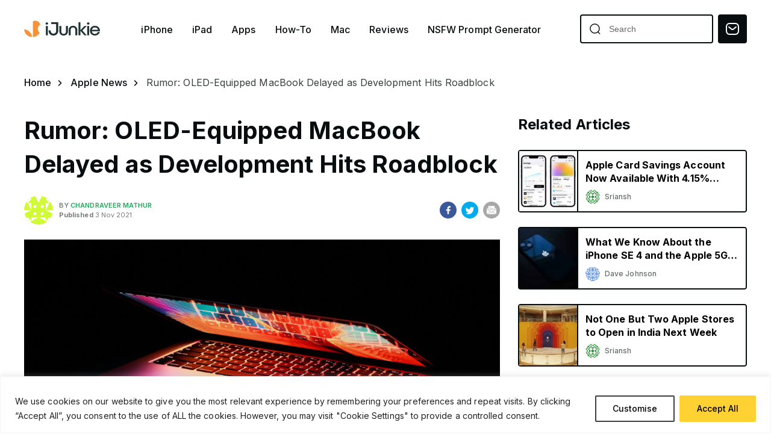

--- FILE ---
content_type: text/html; charset=UTF-8
request_url: https://ijunkie.com/oled-macbooks-development-hits-cost-roadblock/
body_size: 22166
content:
<!doctype html>
<html class="no-js" lang="en-US" prefix="og: https://ogp.me/ns#">
<head>
    <meta charset="UTF-8"/>
    <meta http-equiv="x-ua-compatible" content="ie=edge">
    <meta name="viewport" content="width=device-width, minimum-scale=1.0, maximum-scale=1.0, initial-scale=1">
            <title>Rumor: OLED-Equipped MacBook Delayed as Development Hits Roadblock - iPhone Hacks | #1 iPhone, iPad, iOS Blog — WordPress</title>
    
    <!-- favicon -->
    <link rel="icon" type="image/png" href="https://ijunkie.com/wp-content/themes/ijunkie-new/assets/img/favicon.png">

    
<!-- Search Engine Optimization by Rank Math PRO - https://rankmath.com/ -->
<meta name="description" content="According to a supply chain report, Apple was planning to bring OLED display technology to MacBooks in 2025 but this has now been delayed as the company is"/>
<meta name="robots" content="follow, index, max-snippet:-1, max-video-preview:-1, max-image-preview:large"/>
<link rel="canonical" href="https://ijunkie.com/oled-macbooks-development-hits-cost-roadblock/" />
<meta property="og:locale" content="en_US" />
<meta property="og:type" content="article" />
<meta property="og:title" content="Rumor: OLED-Equipped MacBook Delayed as Development Hits Roadblock - iPhone Hacks | #1 iPhone, iPad, iOS Blog — WordPress" />
<meta property="og:description" content="According to a supply chain report, Apple was planning to bring OLED display technology to MacBooks in 2025 but this has now been delayed as the company is" />
<meta property="og:url" content="https://ijunkie.com/oled-macbooks-development-hits-cost-roadblock/" />
<meta property="og:site_name" content="iJunkie | iPhone Hacks | #1 iPhone, iPad, iOS Blog" />
<meta property="article:section" content="Apple News" />
<meta property="og:updated_time" content="2021-11-03T16:39:24-04:00" />
<meta property="og:image" content="https://ijunkie.com/wp-content/uploads/2021/11/MacBook-half-shut-1024x576.jpg" />
<meta property="og:image:secure_url" content="https://ijunkie.com/wp-content/uploads/2021/11/MacBook-half-shut-1024x576.jpg" />
<meta property="og:image:width" content="1024" />
<meta property="og:image:height" content="576" />
<meta property="og:image:alt" content="MacBook half shut" />
<meta property="og:image:type" content="image/jpeg" />
<meta property="article:published_time" content="2021-11-03T16:38:31-04:00" />
<meta property="article:modified_time" content="2021-11-03T16:39:24-04:00" />
<meta name="twitter:card" content="summary_large_image" />
<meta name="twitter:title" content="Rumor: OLED-Equipped MacBook Delayed as Development Hits Roadblock - iPhone Hacks | #1 iPhone, iPad, iOS Blog — WordPress" />
<meta name="twitter:description" content="According to a supply chain report, Apple was planning to bring OLED display technology to MacBooks in 2025 but this has now been delayed as the company is" />
<meta name="twitter:image" content="https://ijunkie.com/wp-content/uploads/2021/11/MacBook-half-shut-1024x576.jpg" />
<meta name="twitter:label1" content="Written by" />
<meta name="twitter:data1" content="Chandraveer Mathur" />
<meta name="twitter:label2" content="Time to read" />
<meta name="twitter:data2" content="2 minutes" />
<script type="application/ld+json" class="rank-math-schema-pro">{"@context":"https://schema.org","@graph":[{"@type":["Organization","Person"],"@id":"https://ijunkie.com/#person","name":"iJunkie","url":"https://ijunkie.com"},{"@type":"WebSite","@id":"https://ijunkie.com/#website","url":"https://ijunkie.com","name":"iJunkie | iPhone Hacks | #1 iPhone, iPad, iOS Blog","alternateName":"iJunkie","publisher":{"@id":"https://ijunkie.com/#person"},"inLanguage":"en-US"},{"@type":"ImageObject","@id":"https://ijunkie.com/wp-content/uploads/2021/11/MacBook-half-shut-scaled.jpg","url":"https://ijunkie.com/wp-content/uploads/2021/11/MacBook-half-shut-scaled.jpg","width":"2048","height":"1152","caption":"MacBook half shut","inLanguage":"en-US"},{"@type":"BreadcrumbList","@id":"https://ijunkie.com/oled-macbooks-development-hits-cost-roadblock/#breadcrumb","itemListElement":[{"@type":"ListItem","position":"1","item":{"@id":"https://ijunkie.com","name":"Home"}},{"@type":"ListItem","position":"2","item":{"@id":"https://ijunkie.com/apple-news/","name":"Apple News"}},{"@type":"ListItem","position":"3","item":{"@id":"https://ijunkie.com/oled-macbooks-development-hits-cost-roadblock/","name":"Rumor: OLED-Equipped MacBook Delayed as Development Hits Roadblock"}}]},{"@type":"WebPage","@id":"https://ijunkie.com/oled-macbooks-development-hits-cost-roadblock/#webpage","url":"https://ijunkie.com/oled-macbooks-development-hits-cost-roadblock/","name":"Rumor: OLED-Equipped MacBook Delayed as Development Hits Roadblock - iPhone Hacks | #1 iPhone, iPad, iOS Blog \u2014 WordPress","datePublished":"2021-11-03T16:38:31-04:00","dateModified":"2021-11-03T16:39:24-04:00","isPartOf":{"@id":"https://ijunkie.com/#website"},"primaryImageOfPage":{"@id":"https://ijunkie.com/wp-content/uploads/2021/11/MacBook-half-shut-scaled.jpg"},"inLanguage":"en-US","breadcrumb":{"@id":"https://ijunkie.com/oled-macbooks-development-hits-cost-roadblock/#breadcrumb"}},{"@type":"Person","@id":"https://ijunkie.com/author/chandraveercm/","name":"Chandraveer Mathur","url":"https://ijunkie.com/author/chandraveercm/","image":{"@type":"ImageObject","@id":"https://secure.gravatar.com/avatar/6656e8647e740e9c37c85d9a50f33ed42a8e5c74e454e7902349c0fb2a3b2781?s=96&amp;d=identicon&amp;r=g","url":"https://secure.gravatar.com/avatar/6656e8647e740e9c37c85d9a50f33ed42a8e5c74e454e7902349c0fb2a3b2781?s=96&amp;d=identicon&amp;r=g","caption":"Chandraveer Mathur","inLanguage":"en-US"},"sameAs":["https://www.iphonehacks.com"]},{"@type":"BlogPosting","headline":"Rumor: OLED-Equipped MacBook Delayed as Development Hits Roadblock - iPhone Hacks | #1 iPhone, iPad, iOS","datePublished":"2021-11-03T16:38:31-04:00","dateModified":"2021-11-03T16:39:24-04:00","articleSection":"Apple News","author":{"@id":"https://ijunkie.com/author/chandraveercm/","name":"Chandraveer Mathur"},"publisher":{"@id":"https://ijunkie.com/#person"},"description":"According to a supply chain report, Apple was planning to bring OLED display technology to MacBooks in 2025 but this has now been delayed as the company is","name":"Rumor: OLED-Equipped MacBook Delayed as Development Hits Roadblock - iPhone Hacks | #1 iPhone, iPad, iOS","@id":"https://ijunkie.com/oled-macbooks-development-hits-cost-roadblock/#richSnippet","isPartOf":{"@id":"https://ijunkie.com/oled-macbooks-development-hits-cost-roadblock/#webpage"},"image":{"@id":"https://ijunkie.com/wp-content/uploads/2021/11/MacBook-half-shut-scaled.jpg"},"inLanguage":"en-US","mainEntityOfPage":{"@id":"https://ijunkie.com/oled-macbooks-development-hits-cost-roadblock/#webpage"}}]}</script>
<!-- /Rank Math WordPress SEO plugin -->

<link rel='dns-prefetch' href='//www.googletagmanager.com' />
<link rel="alternate" type="application/rss+xml" title="iPhone Hacks | #1 iPhone, iPad, iOS Blog — WordPress &raquo; Rumor: OLED-Equipped MacBook Delayed as Development Hits Roadblock Comments Feed" href="https://ijunkie.com/oled-macbooks-development-hits-cost-roadblock/feed/" />
<style type="text/css" media="all">
.wpautoterms-footer{background-color:#ffffff;text-align:center;}
.wpautoterms-footer a{color:#000000;font-family:Arial, sans-serif;font-size:14px;}
.wpautoterms-footer .separator{color:#cccccc;font-family:Arial, sans-serif;font-size:14px;}</style>
<style id='wp-img-auto-sizes-contain-inline-css'>
img:is([sizes=auto i],[sizes^="auto," i]){contain-intrinsic-size:3000px 1500px}
/*# sourceURL=wp-img-auto-sizes-contain-inline-css */
</style>
<link rel='stylesheet' id='structured-content-frontend-css' href='https://ijunkie.com/wp-content/plugins/structured-content/dist/blocks.style.build.css?ver=1.7.0' media='all' />
<style id='classic-theme-styles-inline-css'>
/*! This file is auto-generated */
.wp-block-button__link{color:#fff;background-color:#32373c;border-radius:9999px;box-shadow:none;text-decoration:none;padding:calc(.667em + 2px) calc(1.333em + 2px);font-size:1.125em}.wp-block-file__button{background:#32373c;color:#fff;text-decoration:none}
/*# sourceURL=/wp-includes/css/classic-themes.min.css */
</style>
<link rel='stylesheet' id='wpautoterms_css-css' href='https://ijunkie.com/wp-content/plugins/auto-terms-of-service-and-privacy-policy/css/wpautoterms.css?ver=6.9' media='all' />
<link rel='stylesheet' id='super-rss-reader-css-css' href='https://ijunkie.com/wp-content/plugins/super-rss-reader/public/srr-css.css?ver=6.9' media='all' />
<link rel='stylesheet' id='owl-css' href='https://ijunkie.com/wp-content/themes/ijunkie-new/assets/css/owl.carousel.min.css?ver=6.9' media='all' />
<link rel='stylesheet' id='main-styles-css' href='https://ijunkie.com/wp-content/themes/ijunkie-new/assets/css/style.css?918276824&#038;ver=6.9' media='all' />
<link rel='stylesheet' id='responsive-css' href='https://ijunkie.com/wp-content/themes/ijunkie-new/assets/css/responsive.css?ver=6.9' media='all' />
<link rel='stylesheet' id='theme_article-css' href='https://ijunkie.com/wp-content/themes/ijunkie-new/assets/css/article.css?ver=6.9' media='all' />
<link rel='stylesheet' id='theme_style-css' href='https://ijunkie.com/wp-content/themes/ijunkie-new/style.css?ver=123123121' media='all' />
<link rel='stylesheet' id='wp-pagenavi-css' href='https://ijunkie.com/wp-content/plugins/wp-pagenavi/pagenavi-css.css?ver=2.70' media='all' />
<style id='wp-block-button-inline-css'>
.wp-block-button__link{align-content:center;box-sizing:border-box;cursor:pointer;display:inline-block;height:100%;text-align:center;word-break:break-word}.wp-block-button__link.aligncenter{text-align:center}.wp-block-button__link.alignright{text-align:right}:where(.wp-block-button__link){border-radius:9999px;box-shadow:none;padding:calc(.667em + 2px) calc(1.333em + 2px);text-decoration:none}.wp-block-button[style*=text-decoration] .wp-block-button__link{text-decoration:inherit}.wp-block-buttons>.wp-block-button.has-custom-width{max-width:none}.wp-block-buttons>.wp-block-button.has-custom-width .wp-block-button__link{width:100%}.wp-block-buttons>.wp-block-button.has-custom-font-size .wp-block-button__link{font-size:inherit}.wp-block-buttons>.wp-block-button.wp-block-button__width-25{width:calc(25% - var(--wp--style--block-gap, .5em)*.75)}.wp-block-buttons>.wp-block-button.wp-block-button__width-50{width:calc(50% - var(--wp--style--block-gap, .5em)*.5)}.wp-block-buttons>.wp-block-button.wp-block-button__width-75{width:calc(75% - var(--wp--style--block-gap, .5em)*.25)}.wp-block-buttons>.wp-block-button.wp-block-button__width-100{flex-basis:100%;width:100%}.wp-block-buttons.is-vertical>.wp-block-button.wp-block-button__width-25{width:25%}.wp-block-buttons.is-vertical>.wp-block-button.wp-block-button__width-50{width:50%}.wp-block-buttons.is-vertical>.wp-block-button.wp-block-button__width-75{width:75%}.wp-block-button.is-style-squared,.wp-block-button__link.wp-block-button.is-style-squared{border-radius:0}.wp-block-button.no-border-radius,.wp-block-button__link.no-border-radius{border-radius:0!important}:root :where(.wp-block-button .wp-block-button__link.is-style-outline),:root :where(.wp-block-button.is-style-outline>.wp-block-button__link){border:2px solid;padding:.667em 1.333em}:root :where(.wp-block-button .wp-block-button__link.is-style-outline:not(.has-text-color)),:root :where(.wp-block-button.is-style-outline>.wp-block-button__link:not(.has-text-color)){color:currentColor}:root :where(.wp-block-button .wp-block-button__link.is-style-outline:not(.has-background)),:root :where(.wp-block-button.is-style-outline>.wp-block-button__link:not(.has-background)){background-color:initial;background-image:none}
/*# sourceURL=https://ijunkie.com/wp-includes/blocks/button/style.min.css */
</style>
<style id='wp-block-search-inline-css'>
.wp-block-search__button{margin-left:10px;word-break:normal}.wp-block-search__button.has-icon{line-height:0}.wp-block-search__button svg{height:1.25em;min-height:24px;min-width:24px;width:1.25em;fill:currentColor;vertical-align:text-bottom}:where(.wp-block-search__button){border:1px solid #ccc;padding:6px 10px}.wp-block-search__inside-wrapper{display:flex;flex:auto;flex-wrap:nowrap;max-width:100%}.wp-block-search__label{width:100%}.wp-block-search.wp-block-search__button-only .wp-block-search__button{box-sizing:border-box;display:flex;flex-shrink:0;justify-content:center;margin-left:0;max-width:100%}.wp-block-search.wp-block-search__button-only .wp-block-search__inside-wrapper{min-width:0!important;transition-property:width}.wp-block-search.wp-block-search__button-only .wp-block-search__input{flex-basis:100%;transition-duration:.3s}.wp-block-search.wp-block-search__button-only.wp-block-search__searchfield-hidden,.wp-block-search.wp-block-search__button-only.wp-block-search__searchfield-hidden .wp-block-search__inside-wrapper{overflow:hidden}.wp-block-search.wp-block-search__button-only.wp-block-search__searchfield-hidden .wp-block-search__input{border-left-width:0!important;border-right-width:0!important;flex-basis:0;flex-grow:0;margin:0;min-width:0!important;padding-left:0!important;padding-right:0!important;width:0!important}:where(.wp-block-search__input){appearance:none;border:1px solid #949494;flex-grow:1;font-family:inherit;font-size:inherit;font-style:inherit;font-weight:inherit;letter-spacing:inherit;line-height:inherit;margin-left:0;margin-right:0;min-width:3rem;padding:8px;text-decoration:unset!important;text-transform:inherit}:where(.wp-block-search__button-inside .wp-block-search__inside-wrapper){background-color:#fff;border:1px solid #949494;box-sizing:border-box;padding:4px}:where(.wp-block-search__button-inside .wp-block-search__inside-wrapper) .wp-block-search__input{border:none;border-radius:0;padding:0 4px}:where(.wp-block-search__button-inside .wp-block-search__inside-wrapper) .wp-block-search__input:focus{outline:none}:where(.wp-block-search__button-inside .wp-block-search__inside-wrapper) :where(.wp-block-search__button){padding:4px 8px}.wp-block-search.aligncenter .wp-block-search__inside-wrapper{margin:auto}.wp-block[data-align=right] .wp-block-search.wp-block-search__button-only .wp-block-search__inside-wrapper{float:right}
/*# sourceURL=https://ijunkie.com/wp-includes/blocks/search/style.min.css */
</style>
<link rel='stylesheet' id='site-reviews-css' href='https://ijunkie.com/wp-content/plugins/site-reviews/assets/styles/default.css?ver=7.2.13' media='all' />
<style id='site-reviews-inline-css'>
:root{--glsr-star-empty:url(https://ijunkie.com/wp-content/plugins/site-reviews/assets/images/stars/default/star-empty.svg);--glsr-star-error:url(https://ijunkie.com/wp-content/plugins/site-reviews/assets/images/stars/default/star-error.svg);--glsr-star-full:url(https://ijunkie.com/wp-content/plugins/site-reviews/assets/images/stars/default/star-full.svg);--glsr-star-half:url(https://ijunkie.com/wp-content/plugins/site-reviews/assets/images/stars/default/star-half.svg)}

/*# sourceURL=site-reviews-inline-css */
</style>
<script src="https://ijunkie.com/wp-content/themes/ijunkie-new/assets/js/jquery-3.4.1.min.js?ver=6.9" id="jquery-js"></script>
<script src="https://ijunkie.com/wp-includes/js/dist/dom-ready.min.js?ver=f77871ff7694fffea381" id="wp-dom-ready-js"></script>
<script src="https://ijunkie.com/wp-content/plugins/auto-terms-of-service-and-privacy-policy/js/base.js?ver=3.0.4" id="wpautoterms_base-js"></script>
<script id="cookie-law-info-js-extra">
var _ckyConfig = {"_ipData":[],"_assetsURL":"https://ijunkie.com/wp-content/plugins/cookie-law-info/lite/frontend/images/","_publicURL":"https://ijunkie.com","_expiry":"365","_categories":[{"name":"Necessary","slug":"necessary","isNecessary":true,"ccpaDoNotSell":true,"cookies":[{"cookieID":"viewed_cookie_policy","domain":"ijunkie.com","provider":""},{"cookieID":"cookielawinfo-checkbox-necessary","domain":"ijunkie.com","provider":""},{"cookieID":"cookielawinfo-checkbox-functional","domain":"ijunkie.com","provider":""},{"cookieID":"cookielawinfo-checkbox-performance","domain":"ijunkie.com","provider":""},{"cookieID":"cookielawinfo-checkbox-analytics","domain":"ijunkie.com","provider":""},{"cookieID":"cookielawinfo-checkbox-others","domain":"ijunkie.com","provider":""}],"active":true,"defaultConsent":{"gdpr":true,"ccpa":true}},{"name":"Functional","slug":"functional","isNecessary":false,"ccpaDoNotSell":true,"cookies":[],"active":true,"defaultConsent":{"gdpr":false,"ccpa":false}},{"name":"Analytics","slug":"analytics","isNecessary":false,"ccpaDoNotSell":true,"cookies":[],"active":true,"defaultConsent":{"gdpr":false,"ccpa":false}},{"name":"Performance","slug":"performance","isNecessary":false,"ccpaDoNotSell":true,"cookies":[],"active":true,"defaultConsent":{"gdpr":false,"ccpa":false}},{"name":"Advertisement","slug":"advertisement","isNecessary":false,"ccpaDoNotSell":true,"cookies":[],"active":true,"defaultConsent":{"gdpr":false,"ccpa":false}}],"_activeLaw":"gdpr","_rootDomain":"","_block":"1","_showBanner":"1","_bannerConfig":{"settings":{"type":"banner","preferenceCenterType":"popup","position":"bottom","applicableLaw":"gdpr"},"behaviours":{"reloadBannerOnAccept":false,"loadAnalyticsByDefault":false,"animations":{"onLoad":"animate","onHide":"sticky"}},"config":{"revisitConsent":{"status":true,"tag":"revisit-consent","position":"bottom-left","meta":{"url":"#"},"styles":{"background-color":"#0056A7"},"elements":{"title":{"type":"text","tag":"revisit-consent-title","status":true,"styles":{"color":"#0056a7"}}}},"preferenceCenter":{"toggle":{"status":true,"tag":"detail-category-toggle","type":"toggle","states":{"active":{"styles":{"background-color":"#1863DC"}},"inactive":{"styles":{"background-color":"#D0D5D2"}}}}},"categoryPreview":{"status":false,"toggle":{"status":true,"tag":"detail-category-preview-toggle","type":"toggle","states":{"active":{"styles":{"background-color":"#1863DC"}},"inactive":{"styles":{"background-color":"#D0D5D2"}}}}},"videoPlaceholder":{"status":true,"styles":{"background-color":"#000000","border-color":"#000000","color":"#ffffff"}},"readMore":{"status":false,"tag":"readmore-button","type":"link","meta":{"noFollow":true,"newTab":true},"styles":{"color":"#0F0F0F","background-color":"transparent","border-color":"transparent"}},"showMore":{"status":true,"tag":"show-desc-button","type":"button","styles":{"color":"#1863DC"}},"showLess":{"status":true,"tag":"hide-desc-button","type":"button","styles":{"color":"#1863DC"}},"alwaysActive":{"status":true,"tag":"always-active","styles":{"color":"#008000"}},"manualLinks":{"status":true,"tag":"manual-links","type":"link","styles":{"color":"#1863DC"}},"auditTable":{"status":true},"optOption":{"status":true,"toggle":{"status":true,"tag":"optout-option-toggle","type":"toggle","states":{"active":{"styles":{"background-color":"#1863dc"}},"inactive":{"styles":{"background-color":"#FFFFFF"}}}}}}},"_version":"3.3.9","_logConsent":"1","_tags":[{"tag":"accept-button","styles":{"color":"#000000","background-color":"#ffd133","border-color":"#ffd133"}},{"tag":"reject-button","styles":{"color":"#000000","background-color":"transparent","border-color":"#000000"}},{"tag":"settings-button","styles":{"color":"#000000","background-color":"transparent","border-color":"#3F3F40"}},{"tag":"readmore-button","styles":{"color":"#0F0F0F","background-color":"transparent","border-color":"transparent"}},{"tag":"donotsell-button","styles":{"color":"#1863DC","background-color":"transparent","border-color":"transparent"}},{"tag":"show-desc-button","styles":{"color":"#1863DC"}},{"tag":"hide-desc-button","styles":{"color":"#1863DC"}},{"tag":"cky-always-active","styles":[]},{"tag":"cky-link","styles":[]},{"tag":"accept-button","styles":{"color":"#000000","background-color":"#ffd133","border-color":"#ffd133"}},{"tag":"revisit-consent","styles":{"background-color":"#0056A7"}}],"_shortCodes":[{"key":"cky_readmore","content":"\u003Ca href=\"#\" class=\"cky-policy\" aria-label=\"Cookie Policy\" target=\"_blank\" rel=\"noopener\" data-cky-tag=\"readmore-button\"\u003ECookie Policy\u003C/a\u003E","tag":"readmore-button","status":false,"attributes":{"rel":"nofollow","target":"_blank"}},{"key":"cky_show_desc","content":"\u003Cbutton class=\"cky-show-desc-btn\" data-cky-tag=\"show-desc-button\" aria-label=\"Show more\"\u003EShow more\u003C/button\u003E","tag":"show-desc-button","status":true,"attributes":[]},{"key":"cky_hide_desc","content":"\u003Cbutton class=\"cky-show-desc-btn\" data-cky-tag=\"hide-desc-button\" aria-label=\"Show less\"\u003EShow less\u003C/button\u003E","tag":"hide-desc-button","status":true,"attributes":[]},{"key":"cky_optout_show_desc","content":"[cky_optout_show_desc]","tag":"optout-show-desc-button","status":true,"attributes":[]},{"key":"cky_optout_hide_desc","content":"[cky_optout_hide_desc]","tag":"optout-hide-desc-button","status":true,"attributes":[]},{"key":"cky_category_toggle_label","content":"[cky_{{status}}_category_label] [cky_preference_{{category_slug}}_title]","tag":"","status":true,"attributes":[]},{"key":"cky_enable_category_label","content":"Enable","tag":"","status":true,"attributes":[]},{"key":"cky_disable_category_label","content":"Disable","tag":"","status":true,"attributes":[]},{"key":"cky_video_placeholder","content":"\u003Cdiv class=\"video-placeholder-normal\" data-cky-tag=\"video-placeholder\" id=\"[UNIQUEID]\"\u003E\u003Cp class=\"video-placeholder-text-normal\" data-cky-tag=\"placeholder-title\"\u003EPlease accept cookies to access this content\u003C/p\u003E\u003C/div\u003E","tag":"","status":true,"attributes":[]},{"key":"cky_enable_optout_label","content":"Enable","tag":"","status":true,"attributes":[]},{"key":"cky_disable_optout_label","content":"Disable","tag":"","status":true,"attributes":[]},{"key":"cky_optout_toggle_label","content":"[cky_{{status}}_optout_label] [cky_optout_option_title]","tag":"","status":true,"attributes":[]},{"key":"cky_optout_option_title","content":"Do Not Sell or Share My Personal Information","tag":"","status":true,"attributes":[]},{"key":"cky_optout_close_label","content":"Close","tag":"","status":true,"attributes":[]},{"key":"cky_preference_close_label","content":"Close","tag":"","status":true,"attributes":[]}],"_rtl":"","_language":"en","_providersToBlock":[]};
var _ckyStyles = {"css":".cky-overlay{background: #000000; opacity: 0.4; position: fixed; top: 0; left: 0; width: 100%; height: 100%; z-index: 99999999;}.cky-hide{display: none;}.cky-btn-revisit-wrapper{display: flex; align-items: center; justify-content: center; background: #0056a7; width: 45px; height: 45px; border-radius: 50%; position: fixed; z-index: 999999; cursor: pointer;}.cky-revisit-bottom-left{bottom: 15px; left: 15px;}.cky-revisit-bottom-right{bottom: 15px; right: 15px;}.cky-btn-revisit-wrapper .cky-btn-revisit{display: flex; align-items: center; justify-content: center; background: none; border: none; cursor: pointer; position: relative; margin: 0; padding: 0;}.cky-btn-revisit-wrapper .cky-btn-revisit img{max-width: fit-content; margin: 0; height: 30px; width: 30px;}.cky-revisit-bottom-left:hover::before{content: attr(data-tooltip); position: absolute; background: #4e4b66; color: #ffffff; left: calc(100% + 7px); font-size: 12px; line-height: 16px; width: max-content; padding: 4px 8px; border-radius: 4px;}.cky-revisit-bottom-left:hover::after{position: absolute; content: \"\"; border: 5px solid transparent; left: calc(100% + 2px); border-left-width: 0; border-right-color: #4e4b66;}.cky-revisit-bottom-right:hover::before{content: attr(data-tooltip); position: absolute; background: #4e4b66; color: #ffffff; right: calc(100% + 7px); font-size: 12px; line-height: 16px; width: max-content; padding: 4px 8px; border-radius: 4px;}.cky-revisit-bottom-right:hover::after{position: absolute; content: \"\"; border: 5px solid transparent; right: calc(100% + 2px); border-right-width: 0; border-left-color: #4e4b66;}.cky-revisit-hide{display: none;}.cky-consent-container{position: fixed; width: 100%; box-sizing: border-box; z-index: 9999999;}.cky-consent-container .cky-consent-bar{background: #ffffff; border: 1px solid; padding: 16.5px 24px; box-shadow: 0 -1px 10px 0 #acabab4d;}.cky-banner-bottom{bottom: 0; left: 0;}.cky-banner-top{top: 0; left: 0;}.cky-custom-brand-logo-wrapper .cky-custom-brand-logo{width: 100px; height: auto; margin: 0 0 12px 0;}.cky-notice .cky-title{color: #212121; font-weight: 700; font-size: 18px; line-height: 24px; margin: 0 0 12px 0;}.cky-notice-group{display: flex; justify-content: space-between; align-items: center; font-size: 14px; line-height: 24px; font-weight: 400;}.cky-notice-des *,.cky-preference-content-wrapper *,.cky-accordion-header-des *,.cky-gpc-wrapper .cky-gpc-desc *{font-size: 14px;}.cky-notice-des{color: #212121; font-size: 14px; line-height: 24px; font-weight: 400;}.cky-notice-des img{height: 25px; width: 25px;}.cky-consent-bar .cky-notice-des p,.cky-gpc-wrapper .cky-gpc-desc p,.cky-preference-body-wrapper .cky-preference-content-wrapper p,.cky-accordion-header-wrapper .cky-accordion-header-des p,.cky-cookie-des-table li div:last-child p{color: inherit; margin-top: 0; overflow-wrap: break-word;}.cky-notice-des P:last-child,.cky-preference-content-wrapper p:last-child,.cky-cookie-des-table li div:last-child p:last-child,.cky-gpc-wrapper .cky-gpc-desc p:last-child{margin-bottom: 0;}.cky-notice-des a.cky-policy,.cky-notice-des button.cky-policy{font-size: 14px; color: #1863dc; white-space: nowrap; cursor: pointer; background: transparent; border: 1px solid; text-decoration: underline;}.cky-notice-des button.cky-policy{padding: 0;}.cky-notice-des a.cky-policy:focus-visible,.cky-notice-des button.cky-policy:focus-visible,.cky-preference-content-wrapper .cky-show-desc-btn:focus-visible,.cky-accordion-header .cky-accordion-btn:focus-visible,.cky-preference-header .cky-btn-close:focus-visible,.cky-switch input[type=\"checkbox\"]:focus-visible,.cky-footer-wrapper a:focus-visible,.cky-btn:focus-visible{outline: 2px solid #1863dc; outline-offset: 2px;}.cky-btn:focus:not(:focus-visible),.cky-accordion-header .cky-accordion-btn:focus:not(:focus-visible),.cky-preference-content-wrapper .cky-show-desc-btn:focus:not(:focus-visible),.cky-btn-revisit-wrapper .cky-btn-revisit:focus:not(:focus-visible),.cky-preference-header .cky-btn-close:focus:not(:focus-visible),.cky-consent-bar .cky-banner-btn-close:focus:not(:focus-visible){outline: 0;}button.cky-show-desc-btn:not(:hover):not(:active){color: #1863dc; background: transparent;}button.cky-accordion-btn:not(:hover):not(:active),button.cky-banner-btn-close:not(:hover):not(:active),button.cky-btn-close:not(:hover):not(:active),button.cky-btn-revisit:not(:hover):not(:active){background: transparent;}.cky-consent-bar button:hover,.cky-modal.cky-modal-open button:hover,.cky-consent-bar button:focus,.cky-modal.cky-modal-open button:focus{text-decoration: none;}.cky-notice-btn-wrapper{display: flex; justify-content: center; align-items: center; margin-left: 15px;}.cky-notice-btn-wrapper .cky-btn{text-shadow: none; box-shadow: none;}.cky-btn{font-size: 14px; font-family: inherit; line-height: 24px; padding: 8px 27px; font-weight: 500; margin: 0 8px 0 0; border-radius: 2px; white-space: nowrap; cursor: pointer; text-align: center; text-transform: none; min-height: 0;}.cky-btn:hover{opacity: 0.8;}.cky-btn-customize{color: #1863dc; background: transparent; border: 2px solid #1863dc;}.cky-btn-reject{color: #1863dc; background: transparent; border: 2px solid #1863dc;}.cky-btn-accept{background: #1863dc; color: #ffffff; border: 2px solid #1863dc;}.cky-btn:last-child{margin-right: 0;}@media (max-width: 768px){.cky-notice-group{display: block;}.cky-notice-btn-wrapper{margin-left: 0;}.cky-notice-btn-wrapper .cky-btn{flex: auto; max-width: 100%; margin-top: 10px; white-space: unset;}}@media (max-width: 576px){.cky-notice-btn-wrapper{flex-direction: column;}.cky-custom-brand-logo-wrapper, .cky-notice .cky-title, .cky-notice-des, .cky-notice-btn-wrapper{padding: 0 28px;}.cky-consent-container .cky-consent-bar{padding: 16.5px 0;}.cky-notice-des{max-height: 40vh; overflow-y: scroll;}.cky-notice-btn-wrapper .cky-btn{width: 100%; padding: 8px; margin-right: 0;}.cky-notice-btn-wrapper .cky-btn-accept{order: 1;}.cky-notice-btn-wrapper .cky-btn-reject{order: 3;}.cky-notice-btn-wrapper .cky-btn-customize{order: 2;}}@media (max-height: 480px){.cky-consent-container{max-height: 100vh;overflow-y: scroll}.cky-notice-des{max-height: unset;overflow-y: unset}.cky-preference-center{height: 100vh;overflow: auto !important}.cky-preference-center .cky-preference-body-wrapper{overflow: unset}}@media (max-width: 425px){.cky-custom-brand-logo-wrapper, .cky-notice .cky-title, .cky-notice-des, .cky-notice-btn-wrapper{padding: 0 24px;}.cky-notice-btn-wrapper{flex-direction: column;}.cky-btn{width: 100%; margin: 10px 0 0 0;}.cky-notice-btn-wrapper .cky-btn-customize{order: 2;}.cky-notice-btn-wrapper .cky-btn-reject{order: 3;}.cky-notice-btn-wrapper .cky-btn-accept{order: 1; margin-top: 16px;}}@media (max-width: 352px){.cky-notice .cky-title{font-size: 16px;}.cky-notice-des *{font-size: 12px;}.cky-notice-des, .cky-btn{font-size: 12px;}}.cky-modal.cky-modal-open{display: flex; visibility: visible; -webkit-transform: translate(-50%, -50%); -moz-transform: translate(-50%, -50%); -ms-transform: translate(-50%, -50%); -o-transform: translate(-50%, -50%); transform: translate(-50%, -50%); top: 50%; left: 50%; transition: all 1s ease;}.cky-modal{box-shadow: 0 32px 68px rgba(0, 0, 0, 0.3); margin: 0 auto; position: fixed; max-width: 100%; background: #ffffff; top: 50%; box-sizing: border-box; border-radius: 6px; z-index: 999999999; color: #212121; -webkit-transform: translate(-50%, 100%); -moz-transform: translate(-50%, 100%); -ms-transform: translate(-50%, 100%); -o-transform: translate(-50%, 100%); transform: translate(-50%, 100%); visibility: hidden; transition: all 0s ease;}.cky-preference-center{max-height: 79vh; overflow: hidden; width: 845px; overflow: hidden; flex: 1 1 0; display: flex; flex-direction: column; border-radius: 6px;}.cky-preference-header{display: flex; align-items: center; justify-content: space-between; padding: 22px 24px; border-bottom: 1px solid;}.cky-preference-header .cky-preference-title{font-size: 18px; font-weight: 700; line-height: 24px;}.cky-preference-header .cky-btn-close{margin: 0; cursor: pointer; vertical-align: middle; padding: 0; background: none; border: none; width: 24px; height: 24px; min-height: 0; line-height: 0; text-shadow: none; box-shadow: none;}.cky-preference-header .cky-btn-close img{margin: 0; height: 10px; width: 10px;}.cky-preference-body-wrapper{padding: 0 24px; flex: 1; overflow: auto; box-sizing: border-box;}.cky-preference-content-wrapper,.cky-gpc-wrapper .cky-gpc-desc{font-size: 14px; line-height: 24px; font-weight: 400; padding: 12px 0;}.cky-preference-content-wrapper{border-bottom: 1px solid;}.cky-preference-content-wrapper img{height: 25px; width: 25px;}.cky-preference-content-wrapper .cky-show-desc-btn{font-size: 14px; font-family: inherit; color: #1863dc; text-decoration: none; line-height: 24px; padding: 0; margin: 0; white-space: nowrap; cursor: pointer; background: transparent; border-color: transparent; text-transform: none; min-height: 0; text-shadow: none; box-shadow: none;}.cky-accordion-wrapper{margin-bottom: 10px;}.cky-accordion{border-bottom: 1px solid;}.cky-accordion:last-child{border-bottom: none;}.cky-accordion .cky-accordion-item{display: flex; margin-top: 10px;}.cky-accordion .cky-accordion-body{display: none;}.cky-accordion.cky-accordion-active .cky-accordion-body{display: block; padding: 0 22px; margin-bottom: 16px;}.cky-accordion-header-wrapper{cursor: pointer; width: 100%;}.cky-accordion-item .cky-accordion-header{display: flex; justify-content: space-between; align-items: center;}.cky-accordion-header .cky-accordion-btn{font-size: 16px; font-family: inherit; color: #212121; line-height: 24px; background: none; border: none; font-weight: 700; padding: 0; margin: 0; cursor: pointer; text-transform: none; min-height: 0; text-shadow: none; box-shadow: none;}.cky-accordion-header .cky-always-active{color: #008000; font-weight: 600; line-height: 24px; font-size: 14px;}.cky-accordion-header-des{font-size: 14px; line-height: 24px; margin: 10px 0 16px 0;}.cky-accordion-chevron{margin-right: 22px; position: relative; cursor: pointer;}.cky-accordion-chevron-hide{display: none;}.cky-accordion .cky-accordion-chevron i::before{content: \"\"; position: absolute; border-right: 1.4px solid; border-bottom: 1.4px solid; border-color: inherit; height: 6px; width: 6px; -webkit-transform: rotate(-45deg); -moz-transform: rotate(-45deg); -ms-transform: rotate(-45deg); -o-transform: rotate(-45deg); transform: rotate(-45deg); transition: all 0.2s ease-in-out; top: 8px;}.cky-accordion.cky-accordion-active .cky-accordion-chevron i::before{-webkit-transform: rotate(45deg); -moz-transform: rotate(45deg); -ms-transform: rotate(45deg); -o-transform: rotate(45deg); transform: rotate(45deg);}.cky-audit-table{background: #f4f4f4; border-radius: 6px;}.cky-audit-table .cky-empty-cookies-text{color: inherit; font-size: 12px; line-height: 24px; margin: 0; padding: 10px;}.cky-audit-table .cky-cookie-des-table{font-size: 12px; line-height: 24px; font-weight: normal; padding: 15px 10px; border-bottom: 1px solid; border-bottom-color: inherit; margin: 0;}.cky-audit-table .cky-cookie-des-table:last-child{border-bottom: none;}.cky-audit-table .cky-cookie-des-table li{list-style-type: none; display: flex; padding: 3px 0;}.cky-audit-table .cky-cookie-des-table li:first-child{padding-top: 0;}.cky-cookie-des-table li div:first-child{width: 100px; font-weight: 600; word-break: break-word; word-wrap: break-word;}.cky-cookie-des-table li div:last-child{flex: 1; word-break: break-word; word-wrap: break-word; margin-left: 8px;}.cky-footer-shadow{display: block; width: 100%; height: 40px; background: linear-gradient(180deg, rgba(255, 255, 255, 0) 0%, #ffffff 100%); position: absolute; bottom: calc(100% - 1px);}.cky-footer-wrapper{position: relative;}.cky-prefrence-btn-wrapper{display: flex; flex-wrap: wrap; align-items: center; justify-content: center; padding: 22px 24px; border-top: 1px solid;}.cky-prefrence-btn-wrapper .cky-btn{flex: auto; max-width: 100%; text-shadow: none; box-shadow: none;}.cky-btn-preferences{color: #1863dc; background: transparent; border: 2px solid #1863dc;}.cky-preference-header,.cky-preference-body-wrapper,.cky-preference-content-wrapper,.cky-accordion-wrapper,.cky-accordion,.cky-accordion-wrapper,.cky-footer-wrapper,.cky-prefrence-btn-wrapper{border-color: inherit;}@media (max-width: 845px){.cky-modal{max-width: calc(100% - 16px);}}@media (max-width: 576px){.cky-modal{max-width: 100%;}.cky-preference-center{max-height: 100vh;}.cky-prefrence-btn-wrapper{flex-direction: column;}.cky-accordion.cky-accordion-active .cky-accordion-body{padding-right: 0;}.cky-prefrence-btn-wrapper .cky-btn{width: 100%; margin: 10px 0 0 0;}.cky-prefrence-btn-wrapper .cky-btn-reject{order: 3;}.cky-prefrence-btn-wrapper .cky-btn-accept{order: 1; margin-top: 0;}.cky-prefrence-btn-wrapper .cky-btn-preferences{order: 2;}}@media (max-width: 425px){.cky-accordion-chevron{margin-right: 15px;}.cky-notice-btn-wrapper{margin-top: 0;}.cky-accordion.cky-accordion-active .cky-accordion-body{padding: 0 15px;}}@media (max-width: 352px){.cky-preference-header .cky-preference-title{font-size: 16px;}.cky-preference-header{padding: 16px 24px;}.cky-preference-content-wrapper *, .cky-accordion-header-des *{font-size: 12px;}.cky-preference-content-wrapper, .cky-preference-content-wrapper .cky-show-more, .cky-accordion-header .cky-always-active, .cky-accordion-header-des, .cky-preference-content-wrapper .cky-show-desc-btn, .cky-notice-des a.cky-policy{font-size: 12px;}.cky-accordion-header .cky-accordion-btn{font-size: 14px;}}.cky-switch{display: flex;}.cky-switch input[type=\"checkbox\"]{position: relative; width: 44px; height: 24px; margin: 0; background: #d0d5d2; -webkit-appearance: none; border-radius: 50px; cursor: pointer; outline: 0; border: none; top: 0;}.cky-switch input[type=\"checkbox\"]:checked{background: #1863dc;}.cky-switch input[type=\"checkbox\"]:before{position: absolute; content: \"\"; height: 20px; width: 20px; left: 2px; bottom: 2px; border-radius: 50%; background-color: white; -webkit-transition: 0.4s; transition: 0.4s; margin: 0;}.cky-switch input[type=\"checkbox\"]:after{display: none;}.cky-switch input[type=\"checkbox\"]:checked:before{-webkit-transform: translateX(20px); -ms-transform: translateX(20px); transform: translateX(20px);}@media (max-width: 425px){.cky-switch input[type=\"checkbox\"]{width: 38px; height: 21px;}.cky-switch input[type=\"checkbox\"]:before{height: 17px; width: 17px;}.cky-switch input[type=\"checkbox\"]:checked:before{-webkit-transform: translateX(17px); -ms-transform: translateX(17px); transform: translateX(17px);}}.cky-consent-bar .cky-banner-btn-close{position: absolute; right: 9px; top: 5px; background: none; border: none; cursor: pointer; padding: 0; margin: 0; min-height: 0; line-height: 0; height: 24px; width: 24px; text-shadow: none; box-shadow: none;}.cky-consent-bar .cky-banner-btn-close img{height: 9px; width: 9px; margin: 0;}.cky-notice-btn-wrapper .cky-btn-do-not-sell{font-size: 14px; line-height: 24px; padding: 6px 0; margin: 0; font-weight: 500; background: none; border-radius: 2px; border: none; cursor: pointer; text-align: left; color: #1863dc; background: transparent; border-color: transparent; box-shadow: none; text-shadow: none;}.cky-consent-bar .cky-banner-btn-close:focus-visible,.cky-notice-btn-wrapper .cky-btn-do-not-sell:focus-visible,.cky-opt-out-btn-wrapper .cky-btn:focus-visible,.cky-opt-out-checkbox-wrapper input[type=\"checkbox\"].cky-opt-out-checkbox:focus-visible{outline: 2px solid #1863dc; outline-offset: 2px;}@media (max-width: 768px){.cky-notice-btn-wrapper{margin-left: 0; margin-top: 10px; justify-content: left;}.cky-notice-btn-wrapper .cky-btn-do-not-sell{padding: 0;}}@media (max-width: 352px){.cky-notice-btn-wrapper .cky-btn-do-not-sell, .cky-notice-des a.cky-policy{font-size: 12px;}}.cky-opt-out-wrapper{padding: 12px 0;}.cky-opt-out-wrapper .cky-opt-out-checkbox-wrapper{display: flex; align-items: center;}.cky-opt-out-checkbox-wrapper .cky-opt-out-checkbox-label{font-size: 16px; font-weight: 700; line-height: 24px; margin: 0 0 0 12px; cursor: pointer;}.cky-opt-out-checkbox-wrapper input[type=\"checkbox\"].cky-opt-out-checkbox{background-color: #ffffff; border: 1px solid black; width: 20px; height: 18.5px; margin: 0; -webkit-appearance: none; position: relative; display: flex; align-items: center; justify-content: center; border-radius: 2px; cursor: pointer;}.cky-opt-out-checkbox-wrapper input[type=\"checkbox\"].cky-opt-out-checkbox:checked{background-color: #1863dc; border: none;}.cky-opt-out-checkbox-wrapper input[type=\"checkbox\"].cky-opt-out-checkbox:checked::after{left: 6px; bottom: 4px; width: 7px; height: 13px; border: solid #ffffff; border-width: 0 3px 3px 0; border-radius: 2px; -webkit-transform: rotate(45deg); -ms-transform: rotate(45deg); transform: rotate(45deg); content: \"\"; position: absolute; box-sizing: border-box;}.cky-opt-out-checkbox-wrapper.cky-disabled .cky-opt-out-checkbox-label,.cky-opt-out-checkbox-wrapper.cky-disabled input[type=\"checkbox\"].cky-opt-out-checkbox{cursor: no-drop;}.cky-gpc-wrapper{margin: 0 0 0 32px;}.cky-footer-wrapper .cky-opt-out-btn-wrapper{display: flex; flex-wrap: wrap; align-items: center; justify-content: center; padding: 22px 24px;}.cky-opt-out-btn-wrapper .cky-btn{flex: auto; max-width: 100%; text-shadow: none; box-shadow: none;}.cky-opt-out-btn-wrapper .cky-btn-cancel{border: 1px solid #dedfe0; background: transparent; color: #858585;}.cky-opt-out-btn-wrapper .cky-btn-confirm{background: #1863dc; color: #ffffff; border: 1px solid #1863dc;}@media (max-width: 352px){.cky-opt-out-checkbox-wrapper .cky-opt-out-checkbox-label{font-size: 14px;}.cky-gpc-wrapper .cky-gpc-desc, .cky-gpc-wrapper .cky-gpc-desc *{font-size: 12px;}.cky-opt-out-checkbox-wrapper input[type=\"checkbox\"].cky-opt-out-checkbox{width: 16px; height: 16px;}.cky-opt-out-checkbox-wrapper input[type=\"checkbox\"].cky-opt-out-checkbox:checked::after{left: 5px; bottom: 4px; width: 3px; height: 9px;}.cky-gpc-wrapper{margin: 0 0 0 28px;}}.video-placeholder-youtube{background-size: 100% 100%; background-position: center; background-repeat: no-repeat; background-color: #b2b0b059; position: relative; display: flex; align-items: center; justify-content: center; max-width: 100%;}.video-placeholder-text-youtube{text-align: center; align-items: center; padding: 10px 16px; background-color: #000000cc; color: #ffffff; border: 1px solid; border-radius: 2px; cursor: pointer;}.video-placeholder-normal{background-image: url(\"/wp-content/plugins/cookie-law-info/lite/frontend/images/placeholder.svg\"); background-size: 80px; background-position: center; background-repeat: no-repeat; background-color: #b2b0b059; position: relative; display: flex; align-items: flex-end; justify-content: center; max-width: 100%;}.video-placeholder-text-normal{align-items: center; padding: 10px 16px; text-align: center; border: 1px solid; border-radius: 2px; cursor: pointer;}.cky-rtl{direction: rtl; text-align: right;}.cky-rtl .cky-banner-btn-close{left: 9px; right: auto;}.cky-rtl .cky-notice-btn-wrapper .cky-btn:last-child{margin-right: 8px;}.cky-rtl .cky-notice-btn-wrapper .cky-btn:first-child{margin-right: 0;}.cky-rtl .cky-notice-btn-wrapper{margin-left: 0; margin-right: 15px;}.cky-rtl .cky-prefrence-btn-wrapper .cky-btn{margin-right: 8px;}.cky-rtl .cky-prefrence-btn-wrapper .cky-btn:first-child{margin-right: 0;}.cky-rtl .cky-accordion .cky-accordion-chevron i::before{border: none; border-left: 1.4px solid; border-top: 1.4px solid; left: 12px;}.cky-rtl .cky-accordion.cky-accordion-active .cky-accordion-chevron i::before{-webkit-transform: rotate(-135deg); -moz-transform: rotate(-135deg); -ms-transform: rotate(-135deg); -o-transform: rotate(-135deg); transform: rotate(-135deg);}@media (max-width: 768px){.cky-rtl .cky-notice-btn-wrapper{margin-right: 0;}}@media (max-width: 576px){.cky-rtl .cky-notice-btn-wrapper .cky-btn:last-child{margin-right: 0;}.cky-rtl .cky-prefrence-btn-wrapper .cky-btn{margin-right: 0;}.cky-rtl .cky-accordion.cky-accordion-active .cky-accordion-body{padding: 0 22px 0 0;}}@media (max-width: 425px){.cky-rtl .cky-accordion.cky-accordion-active .cky-accordion-body{padding: 0 15px 0 0;}}.cky-rtl .cky-opt-out-btn-wrapper .cky-btn{margin-right: 12px;}.cky-rtl .cky-opt-out-btn-wrapper .cky-btn:first-child{margin-right: 0;}.cky-rtl .cky-opt-out-checkbox-wrapper .cky-opt-out-checkbox-label{margin: 0 12px 0 0;}"};
//# sourceURL=cookie-law-info-js-extra
</script>
<script src="https://ijunkie.com/wp-content/plugins/cookie-law-info/lite/frontend/js/script.min.js?ver=3.3.9" id="cookie-law-info-js"></script>

<!-- Google tag (gtag.js) snippet added by Site Kit -->
<!-- Google Analytics snippet added by Site Kit -->
<script src="https://www.googletagmanager.com/gtag/js?id=GT-MBLCM2P" id="google_gtagjs-js" async></script>
<script id="google_gtagjs-js-after">
window.dataLayer = window.dataLayer || [];function gtag(){dataLayer.push(arguments);}
gtag("set","linker",{"domains":["ijunkie.com"]});
gtag("js", new Date());
gtag("set", "developer_id.dZTNiMT", true);
gtag("config", "GT-MBLCM2P");
//# sourceURL=google_gtagjs-js-after
</script>
<link rel="https://api.w.org/" href="https://ijunkie.com/wp-json/" /><link rel="alternate" title="JSON" type="application/json" href="https://ijunkie.com/wp-json/wp/v2/posts/169472" /><link rel="EditURI" type="application/rsd+xml" title="RSD" href="https://ijunkie.com/xmlrpc.php?rsd" />
<meta name="generator" content="WordPress 6.9" />
<link rel='shortlink' href='https://ijunkie.com/?p=169472' />
<style id="cky-style-inline">[data-cky-tag]{visibility:hidden;}</style><meta name="generator" content="Site Kit by Google 1.168.0" /><!-- Google tag (gtag.js) -->
<script async src="https://www.googletagmanager.com/gtag/js?id=G-5TVEER4EFG"></script>
<script>
  window.dataLayer = window.dataLayer || [];
  function gtag(){dataLayer.push(arguments);}
  gtag('js', new Date());

  gtag('config', 'G-5TVEER4EFG');
</script>
<script src="https://analytics.ahrefs.com/analytics.js" data-key="dUSExguMKi2ic/WXtsaNVw" async></script>
<meta name="google-site-verification" content="LJTqCPVIt368Ncgdm2batOF47ubyAc-mzwC1QYB6kko">
        <meta name="robots" content="max-snippet:-1,max-image-preview:large,max-video-preview:-1"/>

    
    <meta property="og:title" content="Rumor: OLED-Equipped MacBook Delayed as Development Hits Roadblock"/>
    <meta property="og:url" content="https://ijunkie.com/oled-macbooks-development-hits-cost-roadblock/"/>
                <meta property="og:image" content="https://ijunkie.com/wp-content/uploads/2021/11/MacBook-half-shut-scaled.jpg"/>
        <meta property="og:type" content="article"/>
    <meta property="og:site_name" content="iPhone Hacks | #1 iPhone, iPad, iOS Blog — WordPress"/>
    <meta property="og:description" content="According to a supply chain report, Apple was planning to bring OLED display technology to MacBooks in 2025 but this has now been delayed as the company is struggling to contain costs and mitigate problems associated with incorporating the relatively"/>

    <meta name="twitter:card" content="summary_large_image">
    <meta name="twitter:site" content="@techjunkiecom">
    <meta name="twitter:creator" content="@techjunkiecom">
    <meta name="twitter:title" content="Rumor: OLED-Equipped MacBook Delayed as Development Hits Roadblock">
    <meta name="twitter:description" content="According to a supply chain report, Apple was planning to bring OLED display technology to MacBooks in 2025 but this has now been delayed as the company is struggling to contain costs and mitigate problems associated with incorporating the relatively">
    <meta name="twitter:image" content="https://ijunkie.com/wp-content/uploads/2021/11/MacBook-half-shut-scaled.jpg">

                    <script type="application/ld+json">
                {
                    "@context": "https://schema.org",
                    "@type": "BreadcrumbList",
                    "itemListElement": [
                                                {
                            "@type": "ListItem",
                            "position": 1,
                            "item": {
                                "@id": "https://ijunkie.com/apple-news/",
                                "name": "Apple News"
                            }
                        }                                             ]
                }
            </script>
    
    <script type="application/ld+json">
            {
                "@context": "https://schema.org",
                "@type": "Article",
                "mainEntityOfPage": {
                    "@type": "WebPage",
                    "@id": "https://ijunkie.com/oled-macbooks-development-hits-cost-roadblock/"
                },
                "headline": "Rumor: OLED-Equipped MacBook Delayed as Development Hits Roadblock",
                "image": [
                    "https://ijunkie.com/wp-content/uploads/2021/11/MacBook-half-shut-scaled.jpg", "https://ijunkie.com/wp-content/uploads/2021/11/MacBook-half-shut-scaled.jpg", "https://ijunkie.com/wp-content/uploads/2021/11/MacBook-half-shut-scaled.jpg", "https://ijunkie.com/wp-content/uploads/2021/11/MacBook-half-shut-scaled.jpg", "https://www.ijunkie.com/wp-content/uploads/2021/11/MacBook-half-shut-scaled.jpg"                ],
                "datePublished": "2021-11-03T16:38:31-04:00",
                "dateModified": "2021-11-03T16:38:31-04:00",
                "author": {
                    "@type": "Person",
                    "name": "Chandraveer Mathur"
                },
                "publisher": {
                    "@type": "Organization",
                    "name": "iPhone Hacks | #1 iPhone, iPad, iOS Blog — WordPress",
                    "logo": {
                        "@type": "ImageObject",
                        "url": "https://ijunkie.com/wp-content/themes/ijunkie-new/assets/img/logo.png"
                    }
                },
                "description": "According to a supply chain report, Apple was planning to bring OLED display technology to MacBooks in 2025 but this has now been delayed as the company is struggling to contain costs and mitigate problems associated with incorporating the relatively"            }
        </script>


    <script type="text/javascript">
        var ajaxurl = 'https://ijunkie.com/wp-admin/admin-ajax.php';
    </script>

    <script type="text/javascript">
        var _gaq = _gaq || [];
        _gaq.push(['_setAccount', 'UA-1477427-5']);
        _gaq.push(['_trackPageview']);
        _gaq.push(['_trackPageLoadTime']);
        _gaq.push(['ss._setAccount', 'UA-21555618-4']);
        _gaq.push(['ss._trackPageview']);

        (function() {

            var ga = document.createElement('script'); ga.type = 'text/javascript'; ga.async = true;
            ga.src = ('https:' == document.location.protocol ? 'https://ssl' : 'http://www') + '.google-analytics.com/ga.js';
            var s = document.getElementsByTagName('script')[0]; s.parentNode.insertBefore(ga, s);

        })();

    </script>

    <!-- Facebook Pixel Code -->
    <script>
        !function(f,b,e,v,n,t,s)
        {if(f.fbq)return;n=f.fbq=function(){n.callMethod?
            n.callMethod.apply(n,arguments):n.queue.push(arguments)};
            if(!f._fbq)f._fbq=n;n.push=n;n.loaded=!0;n.version='2.0';
            n.queue=[];t=b.createElement(e);t.async=!0;
            t.src=v;s=b.getElementsByTagName(e)[0];
            s.parentNode.insertBefore(t,s)}(window, document,'script',
            'https://connect.facebook.net/en_US/fbevents.js');
        fbq('init', '1488118907964173');
        fbq('track', 'PageView');
    </script>
    <noscript><img height="1" width="1" style="display:none"
                   src="https://www.facebook.com/tr?id=1488118907964173&ev=PageView&noscript=1"
        /></noscript>

    <meta name="google-site-verification" content="khjk3qsLrf2TnMT-d8EzTYO0G0HF7lAjOFjr6jSeOPw" />
<style id='global-styles-inline-css'>
:root{--wp--preset--aspect-ratio--square: 1;--wp--preset--aspect-ratio--4-3: 4/3;--wp--preset--aspect-ratio--3-4: 3/4;--wp--preset--aspect-ratio--3-2: 3/2;--wp--preset--aspect-ratio--2-3: 2/3;--wp--preset--aspect-ratio--16-9: 16/9;--wp--preset--aspect-ratio--9-16: 9/16;--wp--preset--color--black: #000000;--wp--preset--color--cyan-bluish-gray: #abb8c3;--wp--preset--color--white: #ffffff;--wp--preset--color--pale-pink: #f78da7;--wp--preset--color--vivid-red: #cf2e2e;--wp--preset--color--luminous-vivid-orange: #ff6900;--wp--preset--color--luminous-vivid-amber: #fcb900;--wp--preset--color--light-green-cyan: #7bdcb5;--wp--preset--color--vivid-green-cyan: #00d084;--wp--preset--color--pale-cyan-blue: #8ed1fc;--wp--preset--color--vivid-cyan-blue: #0693e3;--wp--preset--color--vivid-purple: #9b51e0;--wp--preset--gradient--vivid-cyan-blue-to-vivid-purple: linear-gradient(135deg,rgb(6,147,227) 0%,rgb(155,81,224) 100%);--wp--preset--gradient--light-green-cyan-to-vivid-green-cyan: linear-gradient(135deg,rgb(122,220,180) 0%,rgb(0,208,130) 100%);--wp--preset--gradient--luminous-vivid-amber-to-luminous-vivid-orange: linear-gradient(135deg,rgb(252,185,0) 0%,rgb(255,105,0) 100%);--wp--preset--gradient--luminous-vivid-orange-to-vivid-red: linear-gradient(135deg,rgb(255,105,0) 0%,rgb(207,46,46) 100%);--wp--preset--gradient--very-light-gray-to-cyan-bluish-gray: linear-gradient(135deg,rgb(238,238,238) 0%,rgb(169,184,195) 100%);--wp--preset--gradient--cool-to-warm-spectrum: linear-gradient(135deg,rgb(74,234,220) 0%,rgb(151,120,209) 20%,rgb(207,42,186) 40%,rgb(238,44,130) 60%,rgb(251,105,98) 80%,rgb(254,248,76) 100%);--wp--preset--gradient--blush-light-purple: linear-gradient(135deg,rgb(255,206,236) 0%,rgb(152,150,240) 100%);--wp--preset--gradient--blush-bordeaux: linear-gradient(135deg,rgb(254,205,165) 0%,rgb(254,45,45) 50%,rgb(107,0,62) 100%);--wp--preset--gradient--luminous-dusk: linear-gradient(135deg,rgb(255,203,112) 0%,rgb(199,81,192) 50%,rgb(65,88,208) 100%);--wp--preset--gradient--pale-ocean: linear-gradient(135deg,rgb(255,245,203) 0%,rgb(182,227,212) 50%,rgb(51,167,181) 100%);--wp--preset--gradient--electric-grass: linear-gradient(135deg,rgb(202,248,128) 0%,rgb(113,206,126) 100%);--wp--preset--gradient--midnight: linear-gradient(135deg,rgb(2,3,129) 0%,rgb(40,116,252) 100%);--wp--preset--font-size--small: 13px;--wp--preset--font-size--medium: 20px;--wp--preset--font-size--large: 36px;--wp--preset--font-size--x-large: 42px;--wp--preset--spacing--20: 0.44rem;--wp--preset--spacing--30: 0.67rem;--wp--preset--spacing--40: 1rem;--wp--preset--spacing--50: 1.5rem;--wp--preset--spacing--60: 2.25rem;--wp--preset--spacing--70: 3.38rem;--wp--preset--spacing--80: 5.06rem;--wp--preset--shadow--natural: 6px 6px 9px rgba(0, 0, 0, 0.2);--wp--preset--shadow--deep: 12px 12px 50px rgba(0, 0, 0, 0.4);--wp--preset--shadow--sharp: 6px 6px 0px rgba(0, 0, 0, 0.2);--wp--preset--shadow--outlined: 6px 6px 0px -3px rgb(255, 255, 255), 6px 6px rgb(0, 0, 0);--wp--preset--shadow--crisp: 6px 6px 0px rgb(0, 0, 0);}:where(.is-layout-flex){gap: 0.5em;}:where(.is-layout-grid){gap: 0.5em;}body .is-layout-flex{display: flex;}.is-layout-flex{flex-wrap: wrap;align-items: center;}.is-layout-flex > :is(*, div){margin: 0;}body .is-layout-grid{display: grid;}.is-layout-grid > :is(*, div){margin: 0;}:where(.wp-block-columns.is-layout-flex){gap: 2em;}:where(.wp-block-columns.is-layout-grid){gap: 2em;}:where(.wp-block-post-template.is-layout-flex){gap: 1.25em;}:where(.wp-block-post-template.is-layout-grid){gap: 1.25em;}.has-black-color{color: var(--wp--preset--color--black) !important;}.has-cyan-bluish-gray-color{color: var(--wp--preset--color--cyan-bluish-gray) !important;}.has-white-color{color: var(--wp--preset--color--white) !important;}.has-pale-pink-color{color: var(--wp--preset--color--pale-pink) !important;}.has-vivid-red-color{color: var(--wp--preset--color--vivid-red) !important;}.has-luminous-vivid-orange-color{color: var(--wp--preset--color--luminous-vivid-orange) !important;}.has-luminous-vivid-amber-color{color: var(--wp--preset--color--luminous-vivid-amber) !important;}.has-light-green-cyan-color{color: var(--wp--preset--color--light-green-cyan) !important;}.has-vivid-green-cyan-color{color: var(--wp--preset--color--vivid-green-cyan) !important;}.has-pale-cyan-blue-color{color: var(--wp--preset--color--pale-cyan-blue) !important;}.has-vivid-cyan-blue-color{color: var(--wp--preset--color--vivid-cyan-blue) !important;}.has-vivid-purple-color{color: var(--wp--preset--color--vivid-purple) !important;}.has-black-background-color{background-color: var(--wp--preset--color--black) !important;}.has-cyan-bluish-gray-background-color{background-color: var(--wp--preset--color--cyan-bluish-gray) !important;}.has-white-background-color{background-color: var(--wp--preset--color--white) !important;}.has-pale-pink-background-color{background-color: var(--wp--preset--color--pale-pink) !important;}.has-vivid-red-background-color{background-color: var(--wp--preset--color--vivid-red) !important;}.has-luminous-vivid-orange-background-color{background-color: var(--wp--preset--color--luminous-vivid-orange) !important;}.has-luminous-vivid-amber-background-color{background-color: var(--wp--preset--color--luminous-vivid-amber) !important;}.has-light-green-cyan-background-color{background-color: var(--wp--preset--color--light-green-cyan) !important;}.has-vivid-green-cyan-background-color{background-color: var(--wp--preset--color--vivid-green-cyan) !important;}.has-pale-cyan-blue-background-color{background-color: var(--wp--preset--color--pale-cyan-blue) !important;}.has-vivid-cyan-blue-background-color{background-color: var(--wp--preset--color--vivid-cyan-blue) !important;}.has-vivid-purple-background-color{background-color: var(--wp--preset--color--vivid-purple) !important;}.has-black-border-color{border-color: var(--wp--preset--color--black) !important;}.has-cyan-bluish-gray-border-color{border-color: var(--wp--preset--color--cyan-bluish-gray) !important;}.has-white-border-color{border-color: var(--wp--preset--color--white) !important;}.has-pale-pink-border-color{border-color: var(--wp--preset--color--pale-pink) !important;}.has-vivid-red-border-color{border-color: var(--wp--preset--color--vivid-red) !important;}.has-luminous-vivid-orange-border-color{border-color: var(--wp--preset--color--luminous-vivid-orange) !important;}.has-luminous-vivid-amber-border-color{border-color: var(--wp--preset--color--luminous-vivid-amber) !important;}.has-light-green-cyan-border-color{border-color: var(--wp--preset--color--light-green-cyan) !important;}.has-vivid-green-cyan-border-color{border-color: var(--wp--preset--color--vivid-green-cyan) !important;}.has-pale-cyan-blue-border-color{border-color: var(--wp--preset--color--pale-cyan-blue) !important;}.has-vivid-cyan-blue-border-color{border-color: var(--wp--preset--color--vivid-cyan-blue) !important;}.has-vivid-purple-border-color{border-color: var(--wp--preset--color--vivid-purple) !important;}.has-vivid-cyan-blue-to-vivid-purple-gradient-background{background: var(--wp--preset--gradient--vivid-cyan-blue-to-vivid-purple) !important;}.has-light-green-cyan-to-vivid-green-cyan-gradient-background{background: var(--wp--preset--gradient--light-green-cyan-to-vivid-green-cyan) !important;}.has-luminous-vivid-amber-to-luminous-vivid-orange-gradient-background{background: var(--wp--preset--gradient--luminous-vivid-amber-to-luminous-vivid-orange) !important;}.has-luminous-vivid-orange-to-vivid-red-gradient-background{background: var(--wp--preset--gradient--luminous-vivid-orange-to-vivid-red) !important;}.has-very-light-gray-to-cyan-bluish-gray-gradient-background{background: var(--wp--preset--gradient--very-light-gray-to-cyan-bluish-gray) !important;}.has-cool-to-warm-spectrum-gradient-background{background: var(--wp--preset--gradient--cool-to-warm-spectrum) !important;}.has-blush-light-purple-gradient-background{background: var(--wp--preset--gradient--blush-light-purple) !important;}.has-blush-bordeaux-gradient-background{background: var(--wp--preset--gradient--blush-bordeaux) !important;}.has-luminous-dusk-gradient-background{background: var(--wp--preset--gradient--luminous-dusk) !important;}.has-pale-ocean-gradient-background{background: var(--wp--preset--gradient--pale-ocean) !important;}.has-electric-grass-gradient-background{background: var(--wp--preset--gradient--electric-grass) !important;}.has-midnight-gradient-background{background: var(--wp--preset--gradient--midnight) !important;}.has-small-font-size{font-size: var(--wp--preset--font-size--small) !important;}.has-medium-font-size{font-size: var(--wp--preset--font-size--medium) !important;}.has-large-font-size{font-size: var(--wp--preset--font-size--large) !important;}.has-x-large-font-size{font-size: var(--wp--preset--font-size--x-large) !important;}
/*# sourceURL=global-styles-inline-css */
</style>
</head>
<body data-rsssl=1 >

    <!-- start header -->
    <header>
        <div class="container">
            <div class="menu_wrap">
                                    <a href="https://ijunkie.com" class="logo v2" title="iPhone Hacks | #1 iPhone, iPad, iOS Blog — WordPress">
                        <img src="https://ijunkie.com/wp-content/themes/ijunkie-new/assets/img/logo.png" alt="" width="126" height="28">
                    </a>
                                <div class="menu_wrapper">
	                <ul id="menu-primary-nav" class=""><li id="menu-item-13236" class="menu-item menu-item-type-custom menu-item-object-custom menu-item-13236"><a title="iPhone" href="/iphone-11">iPhone</a></li>
<li id="menu-item-56996" class="menu-item menu-item-type-custom menu-item-object-custom menu-item-56996"><a href="/ipad-pro-2">iPad</a></li>
<li id="menu-item-13210" class="menu-item menu-item-type-taxonomy menu-item-object-category menu-item-13210"><a title="iPhone Apps" href="https://ijunkie.com/iphone/iphone-apps/">Apps</a></li>
<li id="menu-item-67431" class="menu-item menu-item-type-taxonomy menu-item-object-category menu-item-67431"><a href="https://ijunkie.com/how-to/">How-To</a></li>
<li id="menu-item-62555" class="menu-item menu-item-type-taxonomy menu-item-object-category menu-item-62555"><a href="https://ijunkie.com/mac/">Mac</a></li>
<li id="menu-item-215825" class="menu-item menu-item-type-custom menu-item-object-custom menu-item-215825"><a href="https://ijunkie.com/reviews/">Reviews</a></li>
<li id="menu-item-215523" class="menu-item menu-item-type-post_type menu-item-object-page menu-item-215523"><a href="https://ijunkie.com/nsfw-prompt-generator/">NSFW Prompt Generator</a></li>
</ul>                    <div class="subscribe_header">Newsletter</div>
                </div>
                <form action="/" class="desktop_form">
                    <input type="text" name="s" placeholder="Search">
                    <div class="subscribe_header">
                        <img src="https://ijunkie.com/wp-content/themes/ijunkie-new/assets/img/message.svg" alt="" width="22" height="20">
                    </div>
                </form>
                <div class="mobile_trigger">
                    <!-- mobile search -->
                    <div class="search_btn">
                        <img src="https://ijunkie.com/wp-content/themes/ijunkie-new/assets/img/search_black.svg" alt="" width="24" height="24">
                    </div>
                    <!-- menu toggler -->
                    <div class="hamburger-menu">
                        <span class="line-top"></span>
                        <span class="line-center"></span>
                        <span class="line-bottom"></span>
                    </div>
                </div>
            </div>
            <!-- mobile search -->
            <form action="/" class="mobile_form">
                <input type="text" name="s" placeholder="Search Product">
                <img src="https://ijunkie.com/wp-content/themes/ijunkie-new/assets/img/close.svg" class="search_close" alt="" width="20" height="20">
            </form>
        </div>
    </header>
    <!-- end header -->
    <main  class="main_wrap" >

    <!-- breadcrumb area -->
    <div class="breadcrumb">
        <div class="container">
            <ul>
                <li><a href="/">Home</a></li>
	                            <li>
                    <a href="https://ijunkie.com/apple-news/">
			            Apple News                    </a>
                </li>
	                            <li><a href="#" class="active">Rumor: OLED-Equipped MacBook Delayed as Development Hits Roadblock</a></li>
            </ul>
        </div>
    </div>

    <!-- article details wrapper -->
    <div class="article_details_wrapper">
        <div class="container">
            <div class="row">
                <div class="col-8">
                    <div class="wp-content">
                        <div class="details_wrap">
                            <h1>Rumor: OLED-Equipped MacBook Delayed as Development Hits Roadblock</h1>
                            <div class="author_panel">
                                <div class="author_box">
	                                                                    <img loading="lazy" src="https://secure.gravatar.com/avatar/6656e8647e740e9c37c85d9a50f33ed42a8e5c74e454e7902349c0fb2a3b2781?s=48&d=identicon&r=g" alt="" width="48" height="48">
                                    <div class="author_details">
                                        <div>
                                            <p class="author_name">BY <a href="https://ijunkie.com/author/chandraveercm/"><span>Chandraveer Mathur</span></a></p>
                                        </div>
                                        <div class="date_box">
                                            
                                            <p><b>Published</b> 3 Nov 2021</p>

                                                                                    </div>
                                    </div>
                                </div>
	                            <div class="social_panel">
    <a href="#" title="Share to Facebook"
       onclick="window.open('https://www.facebook.com/sharer/sharer.php?u='+ encodeURIComponent(window.location), 'pop', 'width=600, height=400, scrollbars=no'); return false;">
        <img src="https://ijunkie.com/wp-content/themes/ijunkie-new/assets/img/facebook_white.svg" alt="" width="8" height="14">
    </a>
    <a title="Share to Twitter"
       href="https://twitter.com/intent/tweet?text=Rumor: OLED-Equipped MacBook Delayed as Development Hits Roadblock&url=https://ijunkie.com/oled-macbooks-development-hits-cost-roadblock/"
       onclick="window.open('https://twitter.com/intent/tweet?text='+encodeURIComponent('Rumor: OLED-Equipped MacBook Delayed as Development Hits Roadblock')+'&url='+ encodeURIComponent(window.location), 'pop', 'width=600, height=400, scrollbars=no'); return false;"
       target="_blank">
        <img src="https://ijunkie.com/wp-content/themes/ijunkie-new/assets/img/twitter_white.svg" alt="" width="16" height="13">
    </a>
    <a href="#">
        <img src="https://ijunkie.com/wp-content/themes/ijunkie-new/assets/img/mail_white.svg" alt="" width="16" height="14">
    </a>
</div>                            </div>
<!--                            <div class="banner v1">-->
	                            <!--                            </div>-->

                            <div class="wp-post-content">
	                            <!DOCTYPE html PUBLIC "-//W3C//DTD HTML 4.0 Transitional//EN" "http://www.w3.org/TR/REC-html40/loose.dtd">
<html><body data-rsssl=1><p><img src="https://ijunkie.com/wp-content/plugins/lazy-load/images/1x1.trans.gif" data-lazy-src="https://www.ijunkie.com/wp-content/uploads/2021/11/MacBook-half-shut-scaled.jpg" decoding="async" class="aligncenter" alt="MacBook half shut"><noscript><img decoding="async" class="aligncenter" src="https://www.ijunkie.com/wp-content/uploads/2021/11/MacBook-half-shut-scaled.jpg" alt="MacBook half shut"></noscript></p>
<p>According to a supply chain report, Apple was planning to bring OLED display technology to MacBooks in 2025 but this has now been delayed as the company is struggling to contain costs and mitigate problems associated with incorporating the relatively complicated display technology in a laptop.<span id="more-169472"></span></p>
<p>For context, Apple presently dabbles with four different display technologies:</p>
<ul>
<li>Conventional IPS LCD as seen on older Macs and budget iPhones.</li>
<li>IPS LCD with mini-LED backlight technology &mdash; Apple is using this on the <a href="https://www.ijunkie.com/2021/04/2021-ipad-pro-vs-2020-ipad-pro-whats-difference.html" target="_blank" rel="noopener">iPad Pro</a> and now on <a href="https://www.ijunkie.com/2021/10/macbook-pro-2021-review-roundup.html" target="_blank" rel="noopener">the new MacBook Pro</a>. Compared to conventional LCDs, these displays deliver enhanced contrast and sharpness.</li>
<li>OLED &mdash; Apple first used this display technology in the Apple Watch and then in the iPhone, starting with the <a href="https://www.ijunkie.com/iphone-x" target="_blank" rel="noopener">iPhone X</a>. The technology has not been deployed for iPads and MacBooks but developments are rumored to be in the pipeline. OLEDs promise pitch black blacks, better power efficiency than LCDs, and vivid yet accurate color reproduction.</li>
<li>Micro-LED &mdash; not to be confused with mini LED, this technology is a sophisticated version of OLED where each backlight element is subdivided into several smaller elements. This technology is brighter, more efficient, and less prone to burn-in than OLEDs. <a href="https://www.ijunkie.com/2017/11/apple-working-tsmc-mass-produce-micro-led-displays.html" target="_blank" rel="noopener">Apple has expressed interest</a> in this technology, but it is still in the nascent stages and far from being production-ready.</li>
</ul>
<p>A supply chain report by <em>The Elec</em> claims that Apple has initiated talks with South Korean display panel suppliers to manufacture <a href="https://www.ijunkie.com/2021/03/2022-ipad-pro-macbook-feature-oled-display.html" target="_blank" rel="noopener">OLEDs for its MacBooks and iPads</a>. The company planned to launch its first OLED-equipped MacBook in 2025 but people familiar with the matter reportedly said that the plans are likely to be postponed. Meanwhile, OLED-equipped iPads could launch in late 2023 or 2024 as Apple struggles to keep the costs associated with the incorporation of OLED technology at bay.</p>
<blockquote><p>The report said, &ldquo;Current OLED panels in smartphones have a single stack structure where there is only one emission layer of red, green, and blue.</p>
<p>It (Apple) is attempting to apply a two-stack tandem structure on the panel it procures from Samsung and LG. The structure stacks two layers of red, green, and blue emission layers, which doubles luminance and extends the panel&rsquo;s life span. It also needs thin-film transistor (TFT) technology that acts as switches for the pixels.</p>
<p>Doubling the emission layer doubles material costs. The TFT will also need to support fast electron movement. This means low-temperature polycrystalline oxide (LTPO) will be applied but this technology requires 15 to 16 masks during production, which further increases costs.&rdquo;</p></blockquote>
<p><strong>Our Take</strong></p>
<p>This supply chain report should be taken with a pinch of salt since it is highly speculative. Moreover, it is too early for suppliers to have definitive information of technologies Apple should still be developing. Supply chain rumors are more accurate when they discuss products rumored to be in the early to late stages of production, just before they hit store shelves. That said, we are certain that Apple will eventually incorporate OLED or a superior display technology in iPads and MacBooks in the future.</p>
[Via <a href="http://www.thelec.net/news/articleView.html?idxno=3536" target="_blank" rel="noopener">The Elec</a>]
<script defer src="https://static.cloudflareinsights.com/beacon.min.js/vcd15cbe7772f49c399c6a5babf22c1241717689176015" integrity="sha512-ZpsOmlRQV6y907TI0dKBHq9Md29nnaEIPlkf84rnaERnq6zvWvPUqr2ft8M1aS28oN72PdrCzSjY4U6VaAw1EQ==" data-cf-beacon='{"version":"2024.11.0","token":"cb89c45c5e6a4b3993a26091d3f4a32c","r":1,"server_timing":{"name":{"cfCacheStatus":true,"cfEdge":true,"cfExtPri":true,"cfL4":true,"cfOrigin":true,"cfSpeedBrain":true},"location_startswith":null}}' crossorigin="anonymous"></script>
</body></html>
                            </div>

	                        <div class="subscribe_panel">
	<h4>Want to know more about Apple Products?</h4>
	<p>We launch new articles subscribe and get updated.  MAX 1 email a week.  No spam, ever.</p>
	<form action="#">
		<input type="text" placeholder="Email Address">
		<button type="submit">Subscribe</button>
	</form>
</div>

	                        
            <div class="like_panel">
            <h4>You May Also Like</h4>
            <ul>
                                                        <li>
                        <a href="https://ijunkie.com/epicstar-casino/">
                            EpicStar Casino                        </a>
                    </li>
                                                        <li>
                        <a href="https://ijunkie.com/vavada-casino-2/">
                            Vavada Casino                        </a>
                    </li>
                                                        <li>
                        <a href="https://ijunkie.com/1xbet-casino/">
                            1xbet casino                        </a>
                    </li>
                                                        <li>
                        <a href="https://ijunkie.com/apple-opens-first-retail-store-india/">
                            Apple Officially Inaugurates Its First-Ever Retail Store in India                        </a>
                    </li>
                            </ul>
        </div>
                            </div>
                    </div>
                </div>

                <div class="col-4 related_wrap">
                            <h4>Related Articles</h4>
        <div class="row">
                            <div class="col-12">
                    <a href="https://ijunkie.com/apple-card-savings-account-now-available-with-4-15-interest-rate/" class="blog_box sm">
                        <div class="blog_img">
                            <img src="https://ijunkie.com/wp-content/plugins/lazy-load/images/1x1.trans.gif" data-lazy-src="https://ijunkie.com/wp-content/uploads/2023/04/Apple-Card-Savings-account_big.jpg.large_-150x150.jpg" width="150" height="150" class="attachment-thumb-150-150 size-thumb-150-150 wp-post-image" alt decoding="async" srcset="https://ijunkie.com/wp-content/uploads/2023/04/Apple-Card-Savings-account_big.jpg.large_-150x150.jpg 150w, https://ijunkie.com/wp-content/uploads/2023/04/Apple-Card-Savings-account_big.jpg.large_-259x259.jpg 259w, https://ijunkie.com/wp-content/uploads/2023/04/Apple-Card-Savings-account_big.jpg.large_-45x45.jpg 45w" sizes="(max-width: 150px) 100vw, 150px"><noscript><img width="150" height="150" src="https://ijunkie.com/wp-content/uploads/2023/04/Apple-Card-Savings-account_big.jpg.large_-150x150.jpg" class="attachment-thumb-150-150 size-thumb-150-150 wp-post-image" alt="" decoding="async" srcset="https://ijunkie.com/wp-content/uploads/2023/04/Apple-Card-Savings-account_big.jpg.large_-150x150.jpg 150w, https://ijunkie.com/wp-content/uploads/2023/04/Apple-Card-Savings-account_big.jpg.large_-259x259.jpg 259w, https://ijunkie.com/wp-content/uploads/2023/04/Apple-Card-Savings-account_big.jpg.large_-45x45.jpg 45w" sizes="(max-width: 150px) 100vw, 150px" /></noscript>                        </div>
                        <div class="blog_content">
                            <p class="sidebar_post_title">Apple Card Savings Account Now Available With 4.15% Interest Rate</p>
                            <div class="author">
		<img loading="lazy" src="https://secure.gravatar.com/avatar/86d9b0027da43214f529d80e6d57ba995fca0f49492525f7d626533f361b6736?s=32&d=identicon&r=g" alt="" width="32" height="32">
	<p class="sidebar-author-name">Sriansh</p>
</div>                        </div>
                    </a>
                </div>
                            <div class="col-12">
                    <a href="https://ijunkie.com/what-we-know-about-the-iphone-se-4-and-the-apple-5g-modem/" class="blog_box sm">
                        <div class="blog_img">
                            <img src="https://ijunkie.com/wp-content/plugins/lazy-load/images/1x1.trans.gif" data-lazy-src="https://ijunkie.com/wp-content/uploads/2023/04/3tan-Mi5tb_R1zzw-unsplash-150x150.jpg" width="150" height="150" class="attachment-thumb-150-150 size-thumb-150-150 wp-post-image" alt decoding="async" srcset="https://ijunkie.com/wp-content/uploads/2023/04/3tan-Mi5tb_R1zzw-unsplash-150x150.jpg 150w, https://ijunkie.com/wp-content/uploads/2023/04/3tan-Mi5tb_R1zzw-unsplash-1200x1200.jpg 1200w, https://ijunkie.com/wp-content/uploads/2023/04/3tan-Mi5tb_R1zzw-unsplash-259x259.jpg 259w, https://ijunkie.com/wp-content/uploads/2023/04/3tan-Mi5tb_R1zzw-unsplash-45x45.jpg 45w" sizes="(max-width: 150px) 100vw, 150px"><noscript><img width="150" height="150" src="https://ijunkie.com/wp-content/uploads/2023/04/3tan-Mi5tb_R1zzw-unsplash-150x150.jpg" class="attachment-thumb-150-150 size-thumb-150-150 wp-post-image" alt="" decoding="async" srcset="https://ijunkie.com/wp-content/uploads/2023/04/3tan-Mi5tb_R1zzw-unsplash-150x150.jpg 150w, https://ijunkie.com/wp-content/uploads/2023/04/3tan-Mi5tb_R1zzw-unsplash-1200x1200.jpg 1200w, https://ijunkie.com/wp-content/uploads/2023/04/3tan-Mi5tb_R1zzw-unsplash-259x259.jpg 259w, https://ijunkie.com/wp-content/uploads/2023/04/3tan-Mi5tb_R1zzw-unsplash-45x45.jpg 45w" sizes="(max-width: 150px) 100vw, 150px" /></noscript>                        </div>
                        <div class="blog_content">
                            <p class="sidebar_post_title">What We Know About the iPhone SE 4 and the Apple 5G Modem</p>
                            <div class="author">
		<img loading="lazy" src="https://secure.gravatar.com/avatar/4177ddc96248d98df54de6cb4a802b0586a13c971ef38293a7341c0d2abcfb66?s=32&d=identicon&r=g" alt="" width="32" height="32">
	<p class="sidebar-author-name">Dave Johnson</p>
</div>                        </div>
                    </a>
                </div>
                            <div class="col-12">
                    <a href="https://ijunkie.com/not-one-but-two-apple-stores-to-open-in-india-next-week/" class="blog_box sm">
                        <div class="blog_img">
                            <img src="https://ijunkie.com/wp-content/plugins/lazy-load/images/1x1.trans.gif" data-lazy-src="https://ijunkie.com/wp-content/uploads/2023/04/Apple-Saket-Barricade-150x150.jpg" width="150" height="150" class="attachment-thumb-150-150 size-thumb-150-150 wp-post-image" alt="Apple Store India delhi" decoding="async" srcset="https://ijunkie.com/wp-content/uploads/2023/04/Apple-Saket-Barricade-150x150.jpg 150w, https://ijunkie.com/wp-content/uploads/2023/04/Apple-Saket-Barricade-1200x1200.jpg 1200w, https://ijunkie.com/wp-content/uploads/2023/04/Apple-Saket-Barricade-259x259.jpg 259w, https://ijunkie.com/wp-content/uploads/2023/04/Apple-Saket-Barricade-45x45.jpg 45w" sizes="(max-width: 150px) 100vw, 150px"><noscript><img width="150" height="150" src="https://ijunkie.com/wp-content/uploads/2023/04/Apple-Saket-Barricade-150x150.jpg" class="attachment-thumb-150-150 size-thumb-150-150 wp-post-image" alt="Apple Store India delhi" decoding="async" srcset="https://ijunkie.com/wp-content/uploads/2023/04/Apple-Saket-Barricade-150x150.jpg 150w, https://ijunkie.com/wp-content/uploads/2023/04/Apple-Saket-Barricade-1200x1200.jpg 1200w, https://ijunkie.com/wp-content/uploads/2023/04/Apple-Saket-Barricade-259x259.jpg 259w, https://ijunkie.com/wp-content/uploads/2023/04/Apple-Saket-Barricade-45x45.jpg 45w" sizes="(max-width: 150px) 100vw, 150px" /></noscript>                        </div>
                        <div class="blog_content">
                            <p class="sidebar_post_title">Not One But Two Apple Stores to Open in India Next Week</p>
                            <div class="author">
		<img loading="lazy" src="https://secure.gravatar.com/avatar/86d9b0027da43214f529d80e6d57ba995fca0f49492525f7d626533f361b6736?s=32&d=identicon&r=g" alt="" width="32" height="32">
	<p class="sidebar-author-name">Sriansh</p>
</div>                        </div>
                    </a>
                </div>
                            <div class="col-12">
                    <a href="https://ijunkie.com/apple-bans-22-rival-brands-near-first-retail-store-india/" class="blog_box sm">
                        <div class="blog_img">
                            <img src="https://ijunkie.com/wp-content/plugins/lazy-load/images/1x1.trans.gif" data-lazy-src="https://ijunkie.com/wp-content/uploads/2023/04/Apple-Store-India-150x150.jpg" width="150" height="150" class="attachment-thumb-150-150 size-thumb-150-150 wp-post-image" alt="Retail Apple Store India First Image" decoding="async" srcset="https://ijunkie.com/wp-content/uploads/2023/04/Apple-Store-India-150x150.jpg 150w, https://ijunkie.com/wp-content/uploads/2023/04/Apple-Store-India-1200x1200.jpg 1200w, https://ijunkie.com/wp-content/uploads/2023/04/Apple-Store-India-259x259.jpg 259w, https://ijunkie.com/wp-content/uploads/2023/04/Apple-Store-India-45x45.jpg 45w" sizes="(max-width: 150px) 100vw, 150px"><noscript><img width="150" height="150" src="https://ijunkie.com/wp-content/uploads/2023/04/Apple-Store-India-150x150.jpg" class="attachment-thumb-150-150 size-thumb-150-150 wp-post-image" alt="Retail Apple Store India First Image" decoding="async" srcset="https://ijunkie.com/wp-content/uploads/2023/04/Apple-Store-India-150x150.jpg 150w, https://ijunkie.com/wp-content/uploads/2023/04/Apple-Store-India-1200x1200.jpg 1200w, https://ijunkie.com/wp-content/uploads/2023/04/Apple-Store-India-259x259.jpg 259w, https://ijunkie.com/wp-content/uploads/2023/04/Apple-Store-India-45x45.jpg 45w" sizes="(max-width: 150px) 100vw, 150px" /></noscript>                        </div>
                        <div class="blog_content">
                            <p class="sidebar_post_title">Apple Enforces Exclusivity, Bans 22 Rival Brands Near First Retail Store in India</p>
                            <div class="author">
		<img loading="lazy" src="https://secure.gravatar.com/avatar/86d9b0027da43214f529d80e6d57ba995fca0f49492525f7d626533f361b6736?s=32&d=identicon&r=g" alt="" width="32" height="32">
	<p class="sidebar-author-name">Sriansh</p>
</div>                        </div>
                    </a>
                </div>
                    </div>
        

                </div>
            </div>
        </div>
    </div>
    <!-- apple news area -->
    <div class="apple_product">
	                <div class="marquee_box more_article">
                <ul>
                                                                        <li>
                                <a href="https://ijunkie.com/apple-news/">Apple News</a>
                            </li>
                                                                                                <li>
                                <a href="https://ijunkie.com/apple-watch/">Apple Watch</a>
                            </li>
                                                                                                <li>
                                <a href="https://ijunkie.com/apple-products/airpods/">AirPods</a>
                            </li>
                                                                                                <li>
                                <a href="https://ijunkie.com/apple-products/apple-pencil/">Apple Pencil</a>
                            </li>
                                                                                                <li>
                                <a href="https://ijunkie.com/apple-products/homepod/">HomePod</a>
                            </li>
                                                                                                <li>
                                <a href="https://ijunkie.com/apple-products/airtags/">AirTags</a>
                            </li>
                                                            </ul>
            </div>
	                        <div class="container">
                <div class="row">
                                            <div class="col-4">
                            <div class="wp-content">
                                <a href="https://ijunkie.com/must-have-apps-for-apple-pencil-ipad-pro-users/" class="blog_box md">
                                    <div class="blog_img">
					                    <img src="https://ijunkie.com/wp-content/plugins/lazy-load/images/1x1.trans.gif" data-lazy-src="https://ijunkie.com/wp-content/uploads/2016/10/must-have-ipad-pro-pencil-apps-featured.jpg" width="376" height="250" class="attachment-thumb-380-250 size-thumb-380-250 wp-post-image" alt="must-have-ipad-pro-pencil-apps-featured" decoding="async" fetchpriority="high" srcset="https://ijunkie.com/wp-content/uploads/2016/10/must-have-ipad-pro-pencil-apps-featured.jpg 800w, https://ijunkie.com/wp-content/uploads/2016/10/must-have-ipad-pro-pencil-apps-featured-194x129.jpg 194w, https://ijunkie.com/wp-content/uploads/2016/10/must-have-ipad-pro-pencil-apps-featured-300x200.jpg 300w, https://ijunkie.com/wp-content/uploads/2016/10/must-have-ipad-pro-pencil-apps-featured-768x511.jpg 768w, https://ijunkie.com/wp-content/uploads/2016/10/must-have-ipad-pro-pencil-apps-featured-190x126.jpg 190w" sizes="(max-width: 376px) 100vw, 376px"><noscript><img width="376" height="250" src="https://ijunkie.com/wp-content/uploads/2016/10/must-have-ipad-pro-pencil-apps-featured.jpg" class="attachment-thumb-380-250 size-thumb-380-250 wp-post-image" alt="must-have-ipad-pro-pencil-apps-featured" decoding="async" fetchpriority="high" srcset="https://ijunkie.com/wp-content/uploads/2016/10/must-have-ipad-pro-pencil-apps-featured.jpg 800w, https://ijunkie.com/wp-content/uploads/2016/10/must-have-ipad-pro-pencil-apps-featured-194x129.jpg 194w, https://ijunkie.com/wp-content/uploads/2016/10/must-have-ipad-pro-pencil-apps-featured-300x200.jpg 300w, https://ijunkie.com/wp-content/uploads/2016/10/must-have-ipad-pro-pencil-apps-featured-768x511.jpg 768w, https://ijunkie.com/wp-content/uploads/2016/10/must-have-ipad-pro-pencil-apps-featured-190x126.jpg 190w" sizes="(max-width: 376px) 100vw, 376px" /></noscript>                                    </div>
                                    <div class="blog_content">
                                        <div class="category">
                                            <h4>APPLE PENCIL</h4>
                                            <p>Oct 30, 2016</p>
                                        </div>
                                        <h2>11 Must Have Apps for Apple Pencil and iPad Pro Users</h2>
					                    <div class="author">
		<img loading="lazy" src="https://secure.gravatar.com/avatar/b67fbe1196fe337449bb01494ab6f575470479614a2fa4fbf8d7b72a56fd4ea0?s=32&d=identicon&r=g" alt="" width="32" height="32">
	<p class="sidebar-author-name">Khamosh Pathak</p>
</div>                                        <p>iPad Pro is a beast of a machine. Yes, it runs iOS but don’t let that fool you. iOS has many ways to be productive and for doing creative work. Granted, it’s different</p>
                                        <div class="more">
                                            Read More
                                            <img src="https://ijunkie.com/wp-content/themes/ijunkie-new/assets/img/black_arrow.svg" width="12" height="10" alt="">
                                        </div>
                                    </div>
                                </a>
                            </div>
                        </div>
                                            <div class="col-4">
                            <div class="wp-content">
                                <a href="https://ijunkie.com/apple-file-system-new-file-system-for-watchos-ios-tvos-macos/" class="blog_box md">
                                    <div class="blog_img">
					                                                        </div>
                                    <div class="blog_content">
                                        <div class="category">
                                            <h4>MACOS</h4>
                                            <p>Jun 13, 2016</p>
                                        </div>
                                        <h2>&#8216;Apple File System&#8217; Is the Company&#8217;s New File System for watchOS, iOS, tvOS, and macOS</h2>
					                    <div class="author">
		<img loading="lazy" src="https://secure.gravatar.com/avatar/2633e98c24b5f7fba89936870db6ddfe16c53122c9f556d7d38dac3f8df9526b?s=32&d=identicon&r=g" alt="" width="32" height="32">
	<p class="sidebar-author-name">Smidh</p>
</div>                                        <p>It has long been rumored that Apple is working on a new file system to replace the archaic HFS+ file system that macOS currently uses. The company was expected to announce a new file system</p>
                                        <div class="more">
                                            Read More
                                            <img src="https://ijunkie.com/wp-content/themes/ijunkie-new/assets/img/black_arrow.svg" width="12" height="10" alt="">
                                        </div>
                                    </div>
                                </a>
                            </div>
                        </div>
                                            <div class="col-4">
                            <div class="wp-content">
                                <a href="https://ijunkie.com/apple-employees-volunteer-communities/" class="blog_box md">
                                    <div class="blog_img">
					                    <img src="https://ijunkie.com/wp-content/plugins/lazy-load/images/1x1.trans.gif" data-lazy-src="https://ijunkie.com/wp-content/uploads/2015/03/image-Apple-volunteer.png" width="380" height="217" class="attachment-thumb-380-250 size-thumb-380-250 wp-post-image" alt="Apple volunteer" decoding="async" srcset="https://ijunkie.com/wp-content/uploads/2015/03/image-Apple-volunteer.png 600w, https://ijunkie.com/wp-content/uploads/2015/03/image-Apple-volunteer-300x172.png 300w" sizes="(max-width: 380px) 100vw, 380px"><noscript><img width="380" height="217" src="https://ijunkie.com/wp-content/uploads/2015/03/image-Apple-volunteer.png" class="attachment-thumb-380-250 size-thumb-380-250 wp-post-image" alt="Apple volunteer" decoding="async" srcset="https://ijunkie.com/wp-content/uploads/2015/03/image-Apple-volunteer.png 600w, https://ijunkie.com/wp-content/uploads/2015/03/image-Apple-volunteer-300x172.png 300w" sizes="(max-width: 380px) 100vw, 380px" /></noscript>                                    </div>
                                    <div class="blog_content">
                                        <div class="category">
                                            <h4>APPLE NEWS</h4>
                                            <p>Mar 16, 2015</p>
                                        </div>
                                        <h2>&#8216;Apple Global Volunteer Program&#8217; will let employees sign up to help local communities</h2>
					                    <div class="author">
		<img loading="lazy" src="https://secure.gravatar.com/avatar/cd9d36ba4b51e27175c4875a13e0205c095462972a5999c817075aefceb5f828?s=32&d=identicon&r=g" alt="" width="32" height="32">
	<p class="sidebar-author-name">Evan Selleck</p>
</div>                                        <p>Apple is no stranger to donating large sums of money to a cause, or to even help diversification within the tech industry. But now it's aiming to donate some individual human hours as well,</p>
                                        <div class="more">
                                            Read More
                                            <img src="https://ijunkie.com/wp-content/themes/ijunkie-new/assets/img/black_arrow.svg" width="12" height="10" alt="">
                                        </div>
                                    </div>
                                </a>
                            </div>
                        </div>
                                    </div>
            </div>
                        </div>


        </main>

        <footer>
            <div class="container">
                <div class="row">
                    <div class="col-4">
                        <a href="https://ijunkie.com" title="iPhone Hacks | #1 iPhone, iPad, iOS Blog — WordPress">
                            <img src="https://ijunkie.com/wp-content/themes/ijunkie-new/assets/img/white_logo.png" alt="iPhone Hacks | #1 iPhone, iPad, iOS Blog — WordPress" width="105" height="24">
                        </a>
                        <p>iJunkie is a UP Venture Media Company</p>
                    </div>
                    <div class="col-4">
                        <div class="row">
                            <div class="col-12">
                                <h4>Navigate</h4>
                                <ul id="menu-new-footer" class=""><li id="menu-item-213945" class="menu-item menu-item-type-post_type menu-item-object-page menu-item-213945"><a href="https://ijunkie.com/contact/">Contact Us</a></li>
<li id="menu-item-176744" class="menu-item menu-item-type-taxonomy menu-item-object-category current-post-ancestor current-menu-parent current-post-parent menu-item-176744"><a href="https://ijunkie.com/apple-news/">Apple News</a></li>
<li id="menu-item-176749" class="menu-item menu-item-type-taxonomy menu-item-object-category menu-item-176749"><a href="https://ijunkie.com/iphone/iphone-apps/">iPhone Apps</a></li>
<li id="menu-item-176752" class="menu-item menu-item-type-taxonomy menu-item-object-category menu-item-176752"><a href="https://ijunkie.com/how-to/">How To</a></li>
<li id="menu-item-213943" class="menu-item menu-item-type-post_type menu-item-object-page menu-item-213943"><a href="https://ijunkie.com/advertise/">Advertise</a></li>
</ul><ul></ul>                            </div>
                        </div>
                    </div>
                    <div class="col-4 subscribe">
                        <h4>Subscribe to Updates</h4>
                        <p>Sign up and receive the latest news and tutorials for all the latest Apple devices.</p>
                        <form action="#">
                            <input type="text" placeholder="Email Address">
                            <button type="submit">
                                <img src="https://ijunkie.com/wp-content/themes/ijunkie-new/assets/img/black_arrow.svg" alt="" width="13" height="11">
                            </button>
                        </form>
                    </div>
                </div>
                <div class="copy_right">
                    <p>© Copyright 2026, iJunkie</p>
                    <div class="social_icons">
                        <a href="#"><img src="https://ijunkie.com/wp-content/themes/ijunkie-new/assets/img/instagram.svg" alt="" width="16" height="16"></a>
                        <a href="#"><img src="https://ijunkie.com/wp-content/themes/ijunkie-new/assets/img/youtube.svg" alt="" width="16" height="16"></a>
                        <a href="#"><img src="https://ijunkie.com/wp-content/themes/ijunkie-new/assets/img/facebook.svg" alt="" width="16" height="16"></a>
                        <a href="#"><img src="https://ijunkie.com/wp-content/themes/ijunkie-new/assets/img/twitter.svg" alt="" width="16" height="16"></a>
                    </div>
                </div>
            </div>
        </footer>

        <!-- subcribe modal -->
        <div class="modal_wrap">
            <div class="popup_overlay"></div>
            <div class="modal_content">
                <h3>Want to know more about apple Products</h3>
                <p>We launch new articles subscribe and get updated.  MAX 1 email a week.  No spam, ever.</p>
                <form action="#">
                    <input type="email" placeholder="Email Address">
                    <button type="submit">Subscribe</button>
                    <a href="#" class="close_modal">Cancel</a>
                </form>
            </div>
        </div>

        <!-- back to top -->
        <a href="#" class="back-to-top">
            <img src="https://ijunkie.com/wp-content/themes/ijunkie-new/assets/img/black_arrow.svg" alt="" width="10" height="12">
        </a>


        
        <script type="speculationrules">
{"prefetch":[{"source":"document","where":{"and":[{"href_matches":"/*"},{"not":{"href_matches":["/wp-*.php","/wp-admin/*","/wp-content/uploads/*","/wp-content/*","/wp-content/plugins/*","/wp-content/themes/ijunkie-new/*","/*\\?(.+)"]}},{"not":{"selector_matches":"a[rel~=\"nofollow\"]"}},{"not":{"selector_matches":".no-prefetch, .no-prefetch a"}}]},"eagerness":"conservative"}]}
</script>
<script id="ckyBannerTemplate" type="text/template"><div class="cky-overlay cky-hide"></div><div class="cky-btn-revisit-wrapper cky-revisit-hide" data-cky-tag="revisit-consent" data-tooltip="Consent Preferences" style="background-color:#0056A7"> <button class="cky-btn-revisit" aria-label="Consent Preferences"> <img src="https://ijunkie.com/wp-content/plugins/cookie-law-info/lite/frontend/images/revisit.svg" alt="Revisit consent button"> </button></div><div class="cky-consent-container cky-hide" tabindex="0"> <div class="cky-consent-bar" data-cky-tag="notice" style="background-color:#FFFFFF;border-color:#F4F4F4">  <div class="cky-notice"> <p class="cky-title" role="heading" aria-level="1" data-cky-tag="title" style="color:#212121"></p><div class="cky-notice-group"> <div class="cky-notice-des" data-cky-tag="description" style="color:#212121"> <p>We use cookies on our website to give you the most relevant experience by remembering your preferences and repeat visits. By clicking “Accept All”, you consent to the use of ALL the cookies. However, you may visit "Cookie Settings" to provide a controlled consent.</p> </div><div class="cky-notice-btn-wrapper" data-cky-tag="notice-buttons"> <button class="cky-btn cky-btn-customize" aria-label="Customise" data-cky-tag="settings-button" style="color:#000000;background-color:transparent;border-color:#3F3F40">Customise</button>  <button class="cky-btn cky-btn-accept" aria-label="Accept All" data-cky-tag="accept-button" style="color:#000000;background-color:#ffd133;border-color:#ffd133">Accept All</button>  </div></div></div></div></div><div class="cky-modal" tabindex="0"> <div class="cky-preference-center" data-cky-tag="detail" style="color:#212121;background-color:#FFFFFF;border-color:#F4F4F4"> <div class="cky-preference-header"> <span class="cky-preference-title" role="heading" aria-level="1" data-cky-tag="detail-title" style="color:#212121">Privacy Overview</span> <button class="cky-btn-close" aria-label="Close" data-cky-tag="detail-close"> <img src="https://ijunkie.com/wp-content/plugins/cookie-law-info/lite/frontend/images/close.svg" alt="Close"> </button> </div><div class="cky-preference-body-wrapper"> <div class="cky-preference-content-wrapper" data-cky-tag="detail-description" style="color:#212121"> <p>This website uses cookies to improve your experience while you navigate through the website. Out of these, the cookies that are categorized as necessary are stored on your browser as they are essential for the working of basic functionalities of the website. We also use third-party cookies that help us analyze and understand how you use this website. These cookies will be stored in your browser only with your consent. You also have the option to opt-out of these cookies. But opting out of some of these cookies may affect your browsing experience.</p> </div><div class="cky-accordion-wrapper" data-cky-tag="detail-categories"> <div class="cky-accordion" id="ckyDetailCategorynecessary"> <div class="cky-accordion-item"> <div class="cky-accordion-chevron"><i class="cky-chevron-right"></i></div> <div class="cky-accordion-header-wrapper"> <div class="cky-accordion-header"><button class="cky-accordion-btn" aria-label="Necessary" data-cky-tag="detail-category-title" style="color:#212121">Necessary</button><span class="cky-always-active">Always Active</span> <div class="cky-switch" data-cky-tag="detail-category-toggle"><input type="checkbox" id="ckySwitchnecessary"></div> </div> <div class="cky-accordion-header-des" data-cky-tag="detail-category-description" style="color:#212121"> <p>Necessary cookies are required to enable the basic features of this site, such as providing secure log-in or adjusting your consent preferences. These cookies do not store any personally identifiable data.</p></div> </div> </div> <div class="cky-accordion-body"> <div class="cky-audit-table" data-cky-tag="audit-table" style="color:#212121;background-color:#f4f4f4;border-color:#ebebeb"><ul class="cky-cookie-des-table"><li><div>Cookie</div><div>viewed_cookie_policy</div></li><li><div>Duration</div><div>11 months</div></li><li><div>Description</div><div>The cookie is set by the GDPR Cookie Consent plugin and is used to store whether or not user has consented to the use of cookies. It does not store any personal data.</div></li></ul><ul class="cky-cookie-des-table"><li><div>Cookie</div><div>cookielawinfo-checkbox-necessary</div></li><li><div>Duration</div><div>11 months</div></li><li><div>Description</div><div>This cookie is set by GDPR Cookie Consent plugin. The cookies is used to store the user consent for the cookies in the category "Necessary".</div></li></ul><ul class="cky-cookie-des-table"><li><div>Cookie</div><div>cookielawinfo-checkbox-functional</div></li><li><div>Duration</div><div>11 months</div></li><li><div>Description</div><div>The cookie is set by GDPR cookie consent to record the user consent for the cookies in the category "Functional".</div></li></ul><ul class="cky-cookie-des-table"><li><div>Cookie</div><div>cookielawinfo-checkbox-performance</div></li><li><div>Duration</div><div>11 months</div></li><li><div>Description</div><div>This cookie is set by GDPR Cookie Consent plugin. The cookie is used to store the user consent for the cookies in the category "Performance".</div></li></ul><ul class="cky-cookie-des-table"><li><div>Cookie</div><div>cookielawinfo-checkbox-analytics</div></li><li><div>Duration</div><div>11 months</div></li><li><div>Description</div><div>This cookie is set by GDPR Cookie Consent plugin. The cookie is used to store the user consent for the cookies in the category "Analytics".</div></li></ul><ul class="cky-cookie-des-table"><li><div>Cookie</div><div>cookielawinfo-checkbox-others</div></li><li><div>Duration</div><div>11 months</div></li><li><div>Description</div><div>This cookie is set by GDPR Cookie Consent plugin. The cookie is used to store the user consent for the cookies in the category "Other.</div></li></ul></div> </div> </div><div class="cky-accordion" id="ckyDetailCategoryfunctional"> <div class="cky-accordion-item"> <div class="cky-accordion-chevron"><i class="cky-chevron-right"></i></div> <div class="cky-accordion-header-wrapper"> <div class="cky-accordion-header"><button class="cky-accordion-btn" aria-label="Functional" data-cky-tag="detail-category-title" style="color:#212121">Functional</button><span class="cky-always-active">Always Active</span> <div class="cky-switch" data-cky-tag="detail-category-toggle"><input type="checkbox" id="ckySwitchfunctional"></div> </div> <div class="cky-accordion-header-des" data-cky-tag="detail-category-description" style="color:#212121"> <p>Functional cookies help perform certain functionalities like sharing the content of the website on social media platforms, collecting feedback, and other third-party features.</p></div> </div> </div> <div class="cky-accordion-body"> <div class="cky-audit-table" data-cky-tag="audit-table" style="color:#212121;background-color:#f4f4f4;border-color:#ebebeb"><p class="cky-empty-cookies-text">No cookies to display.</p></div> </div> </div><div class="cky-accordion" id="ckyDetailCategoryanalytics"> <div class="cky-accordion-item"> <div class="cky-accordion-chevron"><i class="cky-chevron-right"></i></div> <div class="cky-accordion-header-wrapper"> <div class="cky-accordion-header"><button class="cky-accordion-btn" aria-label="Analytics" data-cky-tag="detail-category-title" style="color:#212121">Analytics</button><span class="cky-always-active">Always Active</span> <div class="cky-switch" data-cky-tag="detail-category-toggle"><input type="checkbox" id="ckySwitchanalytics"></div> </div> <div class="cky-accordion-header-des" data-cky-tag="detail-category-description" style="color:#212121"> <p>Analytical cookies are used to understand how visitors interact with the website. These cookies help provide information on metrics such as the number of visitors, bounce rate, traffic source, etc.</p></div> </div> </div> <div class="cky-accordion-body"> <div class="cky-audit-table" data-cky-tag="audit-table" style="color:#212121;background-color:#f4f4f4;border-color:#ebebeb"><p class="cky-empty-cookies-text">No cookies to display.</p></div> </div> </div><div class="cky-accordion" id="ckyDetailCategoryperformance"> <div class="cky-accordion-item"> <div class="cky-accordion-chevron"><i class="cky-chevron-right"></i></div> <div class="cky-accordion-header-wrapper"> <div class="cky-accordion-header"><button class="cky-accordion-btn" aria-label="Performance" data-cky-tag="detail-category-title" style="color:#212121">Performance</button><span class="cky-always-active">Always Active</span> <div class="cky-switch" data-cky-tag="detail-category-toggle"><input type="checkbox" id="ckySwitchperformance"></div> </div> <div class="cky-accordion-header-des" data-cky-tag="detail-category-description" style="color:#212121"> <p>Performance cookies are used to understand and analyse the key performance indexes of the website which helps in delivering a better user experience for the visitors.</p></div> </div> </div> <div class="cky-accordion-body"> <div class="cky-audit-table" data-cky-tag="audit-table" style="color:#212121;background-color:#f4f4f4;border-color:#ebebeb"><p class="cky-empty-cookies-text">No cookies to display.</p></div> </div> </div><div class="cky-accordion" id="ckyDetailCategoryadvertisement"> <div class="cky-accordion-item"> <div class="cky-accordion-chevron"><i class="cky-chevron-right"></i></div> <div class="cky-accordion-header-wrapper"> <div class="cky-accordion-header"><button class="cky-accordion-btn" aria-label="Advertisement" data-cky-tag="detail-category-title" style="color:#212121">Advertisement</button><span class="cky-always-active">Always Active</span> <div class="cky-switch" data-cky-tag="detail-category-toggle"><input type="checkbox" id="ckySwitchadvertisement"></div> </div> <div class="cky-accordion-header-des" data-cky-tag="detail-category-description" style="color:#212121"> <p>Advertisement cookies are used to provide visitors with customised advertisements based on the pages you visited previously and to analyse the effectiveness of the ad campaigns.</p></div> </div> </div> <div class="cky-accordion-body"> <div class="cky-audit-table" data-cky-tag="audit-table" style="color:#212121;background-color:#f4f4f4;border-color:#ebebeb"><p class="cky-empty-cookies-text">No cookies to display.</p></div> </div> </div> </div></div><div class="cky-footer-wrapper"> <span class="cky-footer-shadow"></span> <div class="cky-prefrence-btn-wrapper" data-cky-tag="detail-buttons">  <button class="cky-btn cky-btn-preferences" aria-label="Save My Preferences" data-cky-tag="detail-save-button" style="color:#000000;background-color:transparent;border-color:#3F3F40"> Save My Preferences </button> <button class="cky-btn cky-btn-accept" aria-label="Accept All" data-cky-tag="detail-accept-button" style="color:#000000;background-color:#ffd133;border-color:#ffd133"> Accept All </button> </div></div></div></div></script><script>window.wpsc_print_css_uri = 'https://ijunkie.com/wp-content/plugins/structured-content/dist/print.css';</script><script src="https://ijunkie.com/wp-content/plugins/structured-content/dist/app.build.js?ver=1.7.0" id="structured-content-frontend-js"></script>
<script id="disqus_count-js-extra">
var countVars = {"disqusShortname":"iphonehackx"};
//# sourceURL=disqus_count-js-extra
</script>
<script src="https://ijunkie.com/wp-content/plugins/disqus-comment-system/public/js/comment_count.js?ver=3.1.3" id="disqus_count-js"></script>
<script src="https://ijunkie.com/wp-content/plugins/super-rss-reader/public/srr-js.js?ver=6.9" id="super-rss-reader-js-js"></script>
<script id="ta_main_js-js-extra">
var thirsty_global_vars = {"home_url":"//ijunkie.com","ajax_url":"https://ijunkie.com/wp-admin/admin-ajax.php","link_fixer_enabled":"yes","link_prefix":"recommends","link_prefixes":{"1":"recommends"},"post_id":"169472","enable_record_stats":"yes","enable_js_redirect":"yes","disable_thirstylink_class":""};
//# sourceURL=ta_main_js-js-extra
</script>
<script src="https://ijunkie.com/wp-content/plugins/thirstyaffiliates/js/app/ta.js?ver=3.11.9" id="ta_main_js-js"></script>
<script id="tap-gct-js-extra">
var tap_gct_vars = {"action_name":"Affiliate Link","page_slug":"/oled-macbooks-development-hits-cost-roadblock/","home_url":"https://ijunkie.com","script_type":"universal_ga","ga_func_name":"ga","event_action":"link_uri"};
//# sourceURL=tap-gct-js-extra
</script>
<script src="https://ijunkie.com/wp-content/plugins/thirstyaffiliates-pro/js/app/tap-gct.js?ver=1.8.1" id="tap-gct-js"></script>
<script src="https://ijunkie.com/wp-content/themes/ijunkie-new/assets/js/main.js?ver=1632112625" id="theme_main-js"></script>
<script src="https://ijunkie.com/wp-content/plugins/lazy-load/js/jquery.sonar.min.js?ver=0.6.1" id="jquery-sonar-js"></script>
<script src="https://ijunkie.com/wp-content/plugins/lazy-load/js/lazy-load.js?ver=0.6.1" id="wpcom-lazy-load-images-js"></script>
<script id="q2w3_fixed_widget-js-extra">
var q2w3_sidebar_options = [{"use_sticky_position":false,"margin_top":0,"margin_bottom":0,"stop_elements_selectors":"","screen_max_width":0,"screen_max_height":0,"widgets":[]}];
//# sourceURL=q2w3_fixed_widget-js-extra
</script>
<script src="https://ijunkie.com/wp-content/plugins/q2w3-fixed-widget/js/frontend.min.js?ver=6.2.3" id="q2w3_fixed_widget-js"></script>
<script id="site-reviews-js-before">
window.hasOwnProperty("GLSR")||(window.GLSR={Event:{on:()=>{}}});GLSR.action="glsr_public_action";GLSR.addons=[];GLSR.ajaxpagination=["#wpadminbar",".site-navigation-fixed"];GLSR.ajaxurl="https://ijunkie.com/wp-admin/admin-ajax.php";GLSR.captcha=[];GLSR.nameprefix="site-reviews";GLSR.starsconfig={"clearable":false,tooltip:"Select a Rating"};GLSR.state={"popstate":false};GLSR.text={closemodal:"Close Modal"};GLSR.urlparameter="reviews-page";GLSR.validationconfig={field:"glsr-field",form:"glsr-form","field_error":"glsr-field-is-invalid","field_hidden":"glsr-hidden","field_message":"glsr-field-error","field_required":"glsr-required","field_valid":"glsr-field-is-valid","form_error":"glsr-form-is-invalid","form_message":"glsr-form-message","form_message_failed":"glsr-form-failed","form_message_success":"glsr-form-success","input_error":"glsr-is-invalid","input_valid":"glsr-is-valid"};GLSR.validationstrings={accepted:"This field must be accepted.",between:"This field value must be between %s and %s.",betweenlength:"This field must have between %s and %s characters.",email:"This field requires a valid e-mail address.",errors:"Please fix the submission errors.",max:"Maximum value for this field is %s.",maxfiles:"This field allows a maximum of %s files.",maxlength:"This field allows a maximum of %s characters.",min:"Minimum value for this field is %s.",minfiles:"This field requires a minimum of %s files.",minlength:"This field requires a minimum of %s characters.",number:"This field requires a number.",pattern:"Please match the requested format.",regex:"Please match the requested format.",required:"This field is required.",tel:"This field requires a valid telephone number.",url:"This field requires a valid website URL (make sure it starts with http or https).",unsupported:"The review could not be submitted because this browser is too old. Please try again with a modern browser."};GLSR.version="7.2.13";
//# sourceURL=site-reviews-js-before
</script>
<script src="https://ijunkie.com/wp-content/plugins/site-reviews/assets/scripts/site-reviews.js?ver=7.2.13" id="site-reviews-js" defer data-wp-strategy="defer"></script>
<script id="webpushr-script">
(function(w,d, s, id) {w.webpushr=w.webpushr||function(){(w.webpushr.q=w.webpushr.q||[]).push(arguments)};var js, fjs = d.getElementsByTagName(s)[0];js = d.createElement(s); js.async=1; js.id = id;js.src = "https://cdn.webpushr.com/app.min.js";
d.body.appendChild(js);}(window,document, 'script', 'webpushr-jssdk'));
	webpushr('setup',{'key':'BLxmyxBtC8Y6iXbzqu4GYBx-mS5yrKi6N_eSMC6jWkaQnAthIT0WS6h5LdUm5LmmPZZT5pR2l8ZU7cSl1yqhFWQ','sw':'/wp-content/plugins/webpushr-web-push-notifications/sdk_files/webpushr-sw.js.php'});
</script>
	    </body>
</html>
<!--
Performance optimized by Redis Object Cache. Learn more: https://wprediscache.com

Retrieved 3420 objects (1 MB) from Redis using Predis (v2.4.0).
-->
